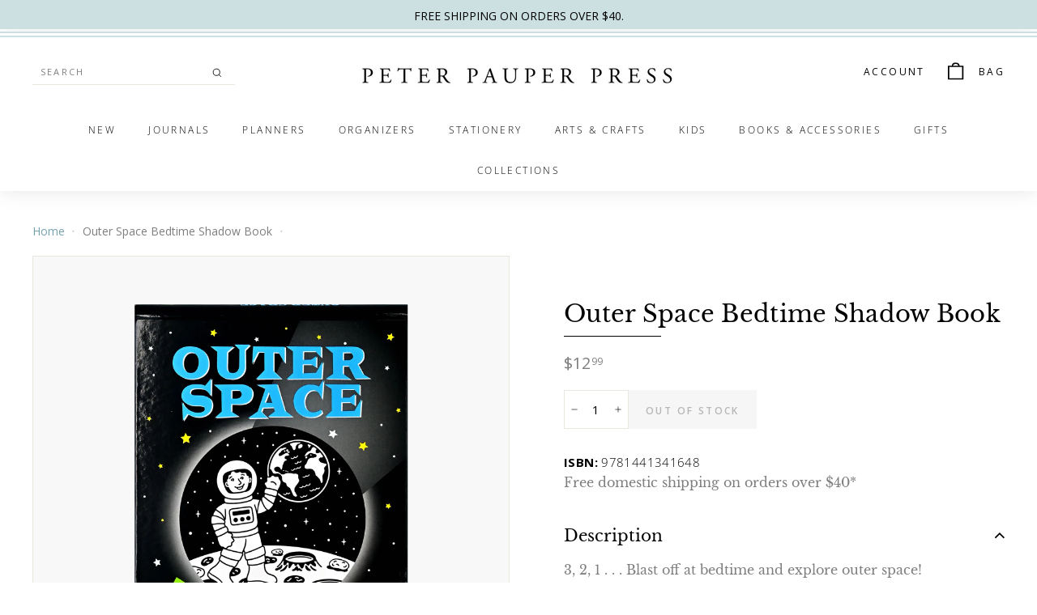

--- FILE ---
content_type: text/html; charset=utf-8
request_url: https://www.peterpauper.com/en-ca/products/outer-space-bedtime-shadow-book
body_size: 30033
content:
<!doctype html>
<html class="no-js" lang="en" dir="ltr">
<head>
  <meta charset="utf-8">
  <meta http-equiv="X-UA-Compatible" content="IE=edge,chrome=1">
  <meta name="viewport" content="width=device-width,initial-scale=1">
  <meta name="theme-color" content="#75a0ae">
  <link rel="canonical" href="https://www.peterpauper.com/en-ca/products/outer-space-bedtime-shadow-book">
  <link rel="preload" as="style" href="//www.peterpauper.com/cdn/shop/t/10/assets/theme.css?v=92484754290349632081766134909">
  <link rel="preload" as="script" href="//www.peterpauper.com/cdn/shop/t/10/assets/theme.min.js?v=16155855099866175591761292091">
  <link rel="preconnect" href="https://cdn.shopify.com">
  <link rel="preconnect" href="https://fonts.shopifycdn.com">
  <link rel="dns-prefetch" href="https://productreviews.shopifycdn.com">
  <link rel="dns-prefetch" href="https://ajax.googleapis.com">
  <link rel="dns-prefetch" href="https://maps.googleapis.com">
  <link rel="dns-prefetch" href="https://maps.gstatic.com">

  <link rel="preload" as="script" href="//www.peterpauper.com/cdn/shop/t/10/assets/kubix.js?v=61485709884488850861761292091">

  <link rel="stylesheet" href="//www.peterpauper.com/cdn/shop/t/10/assets/kubix.css?v=148628039537026523641761292091"><link rel="shortcut icon" href="//www.peterpauper.com/cdn/shop/files/PP_Favicon_32x32.png?v=1635336239" type="image/png" /><title>Outer Space Bedtime Shadow Book
&ndash; Peter Pauper Press
</title>
<meta name="description" content="3, 2, 1 . . . Blast off at bedtime and explore outer space! Travel to the moon, sun, and stars as you learn fun facts about planets, comets, the Milky Way, and more! Buckle up with this Bedtime Shadow Book and get ready for an outer space adventure from our very own Earth! Simply shine the beam of a light (not included"><meta property="og:site_name" content="Peter Pauper Press">
  <meta property="og:url" content="https://www.peterpauper.com/en-ca/products/outer-space-bedtime-shadow-book">
  <meta property="og:title" content="Outer Space Bedtime Shadow Book">
  <meta property="og:type" content="product">
  <meta property="og:description" content="3, 2, 1 . . . Blast off at bedtime and explore outer space! Travel to the moon, sun, and stars as you learn fun facts about planets, comets, the Milky Way, and more! Buckle up with this Bedtime Shadow Book and get ready for an outer space adventure from our very own Earth! Simply shine the beam of a light (not included"><meta property="og:image" content="http://www.peterpauper.com/cdn/shop/products/9781441341648.jpg?v=1689189331">
    <meta property="og:image:secure_url" content="https://www.peterpauper.com/cdn/shop/products/9781441341648.jpg?v=1689189331">
    <meta property="og:image:width" content="1839">
    <meta property="og:image:height" content="2560"><meta name="twitter:site" content="@PeterPauperPres">
  <meta name="twitter:card" content="summary_large_image">
  <meta name="twitter:title" content="Outer Space Bedtime Shadow Book">
  <meta name="twitter:description" content="3, 2, 1 . . . Blast off at bedtime and explore outer space! Travel to the moon, sun, and stars as you learn fun facts about planets, comets, the Milky Way, and more! Buckle up with this Bedtime Shadow Book and get ready for an outer space adventure from our very own Earth! Simply shine the beam of a light (not included">
<style data-shopify>@font-face {
  font-family: "Libre Baskerville";
  font-weight: 400;
  font-style: normal;
  font-display: swap;
  src: url("//www.peterpauper.com/cdn/fonts/libre_baskerville/librebaskerville_n4.2ec9ee517e3ce28d5f1e6c6e75efd8a97e59c189.woff2") format("woff2"),
       url("//www.peterpauper.com/cdn/fonts/libre_baskerville/librebaskerville_n4.323789551b85098885c8eccedfb1bd8f25f56007.woff") format("woff");
}

  @font-face {
  font-family: "Open Sans";
  font-weight: 300;
  font-style: normal;
  font-display: swap;
  src: url("//www.peterpauper.com/cdn/fonts/open_sans/opensans_n3.b10466eda05a6b2d1ef0f6ba490dcecf7588dd78.woff2") format("woff2"),
       url("//www.peterpauper.com/cdn/fonts/open_sans/opensans_n3.056c4b5dddadba7018747bd50fdaa80430e21710.woff") format("woff");
}


  @font-face {
  font-family: "Open Sans";
  font-weight: 600;
  font-style: normal;
  font-display: swap;
  src: url("//www.peterpauper.com/cdn/fonts/open_sans/opensans_n6.15aeff3c913c3fe570c19cdfeed14ce10d09fb08.woff2") format("woff2"),
       url("//www.peterpauper.com/cdn/fonts/open_sans/opensans_n6.14bef14c75f8837a87f70ce22013cb146ee3e9f3.woff") format("woff");
}

  @font-face {
  font-family: "Open Sans";
  font-weight: 300;
  font-style: italic;
  font-display: swap;
  src: url("//www.peterpauper.com/cdn/fonts/open_sans/opensans_i3.853ebda1c5f31329bb2a566ea7797548807a48bf.woff2") format("woff2"),
       url("//www.peterpauper.com/cdn/fonts/open_sans/opensans_i3.3359d7c8c5a869c65cb7df3aa76a8d52237b1b65.woff") format("woff");
}

  @font-face {
  font-family: "Open Sans";
  font-weight: 600;
  font-style: italic;
  font-display: swap;
  src: url("//www.peterpauper.com/cdn/fonts/open_sans/opensans_i6.828bbc1b99433eacd7d50c9f0c1bfe16f27b89a3.woff2") format("woff2"),
       url("//www.peterpauper.com/cdn/fonts/open_sans/opensans_i6.a79e1402e2bbd56b8069014f43ff9c422c30d057.woff") format("woff");
}

</style><link href="//www.peterpauper.com/cdn/shop/t/10/assets/theme.css?v=92484754290349632081766134909" rel="stylesheet" type="text/css" media="all" />
<style data-shopify>:root {
    --typeHeaderPrimary: "Libre Baskerville";
    --typeHeaderFallback: serif;
    --typeHeaderSize: 34px;
    --typeHeaderWeight: 400;
    --typeHeaderLineHeight: 1.2;
    --typeHeaderSpacing: 0.01em;

    --typeBasePrimary:"Open Sans";
    --typeBaseFallback:sans-serif;
    --typeBaseSize: 15px;
    --typeBaseWeight: 300;
    --typeBaseSpacing: 0.025em;
    --typeBaseLineHeight: 1.5;

    --colorSmallImageBg: #ffffff;
    --colorSmallImageBgDark: #f7f7f7;
    --colorLargeImageBg: #e7e7e7;
    --colorLargeImageBgLight: #ffffff;

    --iconWeight: 4px;
    --iconLinecaps: miter;

    
      --buttonRadius: 0px;
      --btnPadding: 11px 20px;
    

    
      --roundness: 0px;
    

    
      --gridThickness: 0px;
    

    --productTileMargin: 10%;
    --collectionTileMargin: 17%;

    --swatchSize: 40px;
  }

  @media screen and (max-width: 768px) {
    :root {
      --typeBaseSize: 13px;

      
        --roundness: 0px;
        --btnPadding: 9px 17px;
      
    }
  }</style><script>
    document.documentElement.className = document.documentElement.className.replace('no-js', 'js');

    window.theme = window.theme || {};
    theme.routes = {
      home: "/en-ca",
      collections: "/en-ca/collections",
      cart: "/en-ca/cart.js",
      cartPage: "/en-ca/cart",
      cartAdd: "/en-ca/cart/add.js",
      cartChange: "/en-ca/cart/change.js",
      search: "/en-ca/search"
    };
    theme.strings = {
      soldOut: "Out of Stock",
      unavailable: "Unavailable",
      inStockLabel: "In stock",
      stockLabel: "Only [count] items in stock",
      willNotShipUntil: "Will not ship until [date]",
      willBeInStockAfter: "Will be in stock after [date]",
      waitingForStock: "Inventory on the way",
      savePrice: "Save [saved_amount]",
      cartEmpty: "Your bag is currently empty.",
      cartTermsConfirmation: "You must agree with the terms and conditions of sales to check out",
      searchCollections: "Collections:",
      searchPages: "Pages:",
      searchArticles: "Articles:"
    };
    theme.settings = {
      dynamicVariantsEnable: true,
      dynamicVariantType: "button",
      cartType: "dropdown",
      isCustomerTemplate: false,
      moneyFormat: "${{amount}}",
      saveType: "dollar",
      recentlyViewedEnabled: false,
      productImageSize: "square",
      productImageCover: false,
      predictiveSearch: true,
      predictiveSearchType: "product,article,page,collection",
      inventoryThreshold: 10,
      superScriptSetting: true,
      superScriptPrice: true,
      quickView: true,
      quickAdd: false,
      themeName: 'Expanse',
      themeVersion: "1.0.5"
    };
  </script>

  <script>window.performance && window.performance.mark && window.performance.mark('shopify.content_for_header.start');</script><meta name="google-site-verification" content="NcIKa3lQZ07ASowbvQ7HoqixgIOPHZmRT_XdK3-vSj8">
<meta id="shopify-digital-wallet" name="shopify-digital-wallet" content="/57950929056/digital_wallets/dialog">
<meta name="shopify-checkout-api-token" content="cda85e1c5448d1a3a7641b3ad9f6791a">
<meta id="in-context-paypal-metadata" data-shop-id="57950929056" data-venmo-supported="false" data-environment="production" data-locale="en_US" data-paypal-v4="true" data-currency="USD">
<link rel="alternate" hreflang="x-default" href="https://www.peterpauper.com/products/outer-space-bedtime-shadow-book">
<link rel="alternate" hreflang="en-CA" href="https://www.peterpauper.com/en-ca/products/outer-space-bedtime-shadow-book">
<link rel="alternate" hreflang="en-US" href="https://www.peterpauper.com/products/outer-space-bedtime-shadow-book">
<link rel="alternate" type="application/json+oembed" href="https://www.peterpauper.com/en-ca/products/outer-space-bedtime-shadow-book.oembed">
<script async="async" src="/checkouts/internal/preloads.js?locale=en-CA"></script>
<link rel="preconnect" href="https://shop.app" crossorigin="anonymous">
<script async="async" src="https://shop.app/checkouts/internal/preloads.js?locale=en-CA&shop_id=57950929056" crossorigin="anonymous"></script>
<script id="apple-pay-shop-capabilities" type="application/json">{"shopId":57950929056,"countryCode":"US","currencyCode":"USD","merchantCapabilities":["supports3DS"],"merchantId":"gid:\/\/shopify\/Shop\/57950929056","merchantName":"Peter Pauper Press","requiredBillingContactFields":["postalAddress","email","phone"],"requiredShippingContactFields":["postalAddress","email","phone"],"shippingType":"shipping","supportedNetworks":["visa","masterCard","amex","discover","elo","jcb"],"total":{"type":"pending","label":"Peter Pauper Press","amount":"1.00"},"shopifyPaymentsEnabled":true,"supportsSubscriptions":true}</script>
<script id="shopify-features" type="application/json">{"accessToken":"cda85e1c5448d1a3a7641b3ad9f6791a","betas":["rich-media-storefront-analytics"],"domain":"www.peterpauper.com","predictiveSearch":true,"shopId":57950929056,"locale":"en"}</script>
<script>var Shopify = Shopify || {};
Shopify.shop = "peter-pauper.myshopify.com";
Shopify.locale = "en";
Shopify.currency = {"active":"USD","rate":"1.0"};
Shopify.country = "CA";
Shopify.theme = {"name":"Peter Pauper [Production] - Christmas Gift Guide","id":145496015008,"schema_name":"Expanse","schema_version":"1.0.5","theme_store_id":902,"role":"main"};
Shopify.theme.handle = "null";
Shopify.theme.style = {"id":null,"handle":null};
Shopify.cdnHost = "www.peterpauper.com/cdn";
Shopify.routes = Shopify.routes || {};
Shopify.routes.root = "/en-ca/";</script>
<script type="module">!function(o){(o.Shopify=o.Shopify||{}).modules=!0}(window);</script>
<script>!function(o){function n(){var o=[];function n(){o.push(Array.prototype.slice.apply(arguments))}return n.q=o,n}var t=o.Shopify=o.Shopify||{};t.loadFeatures=n(),t.autoloadFeatures=n()}(window);</script>
<script>
  window.ShopifyPay = window.ShopifyPay || {};
  window.ShopifyPay.apiHost = "shop.app\/pay";
  window.ShopifyPay.redirectState = null;
</script>
<script id="shop-js-analytics" type="application/json">{"pageType":"product"}</script>
<script defer="defer" async type="module" src="//www.peterpauper.com/cdn/shopifycloud/shop-js/modules/v2/client.init-shop-cart-sync_C5BV16lS.en.esm.js"></script>
<script defer="defer" async type="module" src="//www.peterpauper.com/cdn/shopifycloud/shop-js/modules/v2/chunk.common_CygWptCX.esm.js"></script>
<script type="module">
  await import("//www.peterpauper.com/cdn/shopifycloud/shop-js/modules/v2/client.init-shop-cart-sync_C5BV16lS.en.esm.js");
await import("//www.peterpauper.com/cdn/shopifycloud/shop-js/modules/v2/chunk.common_CygWptCX.esm.js");

  window.Shopify.SignInWithShop?.initShopCartSync?.({"fedCMEnabled":true,"windoidEnabled":true});

</script>
<script>
  window.Shopify = window.Shopify || {};
  if (!window.Shopify.featureAssets) window.Shopify.featureAssets = {};
  window.Shopify.featureAssets['shop-js'] = {"shop-cart-sync":["modules/v2/client.shop-cart-sync_ZFArdW7E.en.esm.js","modules/v2/chunk.common_CygWptCX.esm.js"],"init-fed-cm":["modules/v2/client.init-fed-cm_CmiC4vf6.en.esm.js","modules/v2/chunk.common_CygWptCX.esm.js"],"shop-button":["modules/v2/client.shop-button_tlx5R9nI.en.esm.js","modules/v2/chunk.common_CygWptCX.esm.js"],"shop-cash-offers":["modules/v2/client.shop-cash-offers_DOA2yAJr.en.esm.js","modules/v2/chunk.common_CygWptCX.esm.js","modules/v2/chunk.modal_D71HUcav.esm.js"],"init-windoid":["modules/v2/client.init-windoid_sURxWdc1.en.esm.js","modules/v2/chunk.common_CygWptCX.esm.js"],"shop-toast-manager":["modules/v2/client.shop-toast-manager_ClPi3nE9.en.esm.js","modules/v2/chunk.common_CygWptCX.esm.js"],"init-shop-email-lookup-coordinator":["modules/v2/client.init-shop-email-lookup-coordinator_B8hsDcYM.en.esm.js","modules/v2/chunk.common_CygWptCX.esm.js"],"init-shop-cart-sync":["modules/v2/client.init-shop-cart-sync_C5BV16lS.en.esm.js","modules/v2/chunk.common_CygWptCX.esm.js"],"avatar":["modules/v2/client.avatar_BTnouDA3.en.esm.js"],"pay-button":["modules/v2/client.pay-button_FdsNuTd3.en.esm.js","modules/v2/chunk.common_CygWptCX.esm.js"],"init-customer-accounts":["modules/v2/client.init-customer-accounts_DxDtT_ad.en.esm.js","modules/v2/client.shop-login-button_C5VAVYt1.en.esm.js","modules/v2/chunk.common_CygWptCX.esm.js","modules/v2/chunk.modal_D71HUcav.esm.js"],"init-shop-for-new-customer-accounts":["modules/v2/client.init-shop-for-new-customer-accounts_ChsxoAhi.en.esm.js","modules/v2/client.shop-login-button_C5VAVYt1.en.esm.js","modules/v2/chunk.common_CygWptCX.esm.js","modules/v2/chunk.modal_D71HUcav.esm.js"],"shop-login-button":["modules/v2/client.shop-login-button_C5VAVYt1.en.esm.js","modules/v2/chunk.common_CygWptCX.esm.js","modules/v2/chunk.modal_D71HUcav.esm.js"],"init-customer-accounts-sign-up":["modules/v2/client.init-customer-accounts-sign-up_CPSyQ0Tj.en.esm.js","modules/v2/client.shop-login-button_C5VAVYt1.en.esm.js","modules/v2/chunk.common_CygWptCX.esm.js","modules/v2/chunk.modal_D71HUcav.esm.js"],"shop-follow-button":["modules/v2/client.shop-follow-button_Cva4Ekp9.en.esm.js","modules/v2/chunk.common_CygWptCX.esm.js","modules/v2/chunk.modal_D71HUcav.esm.js"],"checkout-modal":["modules/v2/client.checkout-modal_BPM8l0SH.en.esm.js","modules/v2/chunk.common_CygWptCX.esm.js","modules/v2/chunk.modal_D71HUcav.esm.js"],"lead-capture":["modules/v2/client.lead-capture_Bi8yE_yS.en.esm.js","modules/v2/chunk.common_CygWptCX.esm.js","modules/v2/chunk.modal_D71HUcav.esm.js"],"shop-login":["modules/v2/client.shop-login_D6lNrXab.en.esm.js","modules/v2/chunk.common_CygWptCX.esm.js","modules/v2/chunk.modal_D71HUcav.esm.js"],"payment-terms":["modules/v2/client.payment-terms_CZxnsJam.en.esm.js","modules/v2/chunk.common_CygWptCX.esm.js","modules/v2/chunk.modal_D71HUcav.esm.js"]};
</script>
<script>(function() {
  var isLoaded = false;
  function asyncLoad() {
    if (isLoaded) return;
    isLoaded = true;
    var urls = ["\/\/app.backinstock.org\/widget\/50794_1675166582.js?category=bis\u0026v=6\u0026shop=peter-pauper.myshopify.com","https:\/\/cdn.nfcube.com\/instafeed-35123b98bf0f5d47eaffe91d3139c130.js?shop=peter-pauper.myshopify.com"];
    for (var i = 0; i < urls.length; i++) {
      var s = document.createElement('script');
      s.type = 'text/javascript';
      s.async = true;
      s.src = urls[i];
      var x = document.getElementsByTagName('script')[0];
      x.parentNode.insertBefore(s, x);
    }
  };
  if(window.attachEvent) {
    window.attachEvent('onload', asyncLoad);
  } else {
    window.addEventListener('load', asyncLoad, false);
  }
})();</script>
<script id="__st">var __st={"a":57950929056,"offset":-18000,"reqid":"64149c3a-6889-4636-8aee-70f7b0a1e2c9-1768620648","pageurl":"www.peterpauper.com\/en-ca\/products\/outer-space-bedtime-shadow-book","u":"aa190afc0394","p":"product","rtyp":"product","rid":9888136396960};</script>
<script>window.ShopifyPaypalV4VisibilityTracking = true;</script>
<script id="captcha-bootstrap">!function(){'use strict';const t='contact',e='account',n='new_comment',o=[[t,t],['blogs',n],['comments',n],[t,'customer']],c=[[e,'customer_login'],[e,'guest_login'],[e,'recover_customer_password'],[e,'create_customer']],r=t=>t.map((([t,e])=>`form[action*='/${t}']:not([data-nocaptcha='true']) input[name='form_type'][value='${e}']`)).join(','),a=t=>()=>t?[...document.querySelectorAll(t)].map((t=>t.form)):[];function s(){const t=[...o],e=r(t);return a(e)}const i='password',u='form_key',d=['recaptcha-v3-token','g-recaptcha-response','h-captcha-response',i],f=()=>{try{return window.sessionStorage}catch{return}},m='__shopify_v',_=t=>t.elements[u];function p(t,e,n=!1){try{const o=window.sessionStorage,c=JSON.parse(o.getItem(e)),{data:r}=function(t){const{data:e,action:n}=t;return t[m]||n?{data:e,action:n}:{data:t,action:n}}(c);for(const[e,n]of Object.entries(r))t.elements[e]&&(t.elements[e].value=n);n&&o.removeItem(e)}catch(o){console.error('form repopulation failed',{error:o})}}const l='form_type',E='cptcha';function T(t){t.dataset[E]=!0}const w=window,h=w.document,L='Shopify',v='ce_forms',y='captcha';let A=!1;((t,e)=>{const n=(g='f06e6c50-85a8-45c8-87d0-21a2b65856fe',I='https://cdn.shopify.com/shopifycloud/storefront-forms-hcaptcha/ce_storefront_forms_captcha_hcaptcha.v1.5.2.iife.js',D={infoText:'Protected by hCaptcha',privacyText:'Privacy',termsText:'Terms'},(t,e,n)=>{const o=w[L][v],c=o.bindForm;if(c)return c(t,g,e,D).then(n);var r;o.q.push([[t,g,e,D],n]),r=I,A||(h.body.append(Object.assign(h.createElement('script'),{id:'captcha-provider',async:!0,src:r})),A=!0)});var g,I,D;w[L]=w[L]||{},w[L][v]=w[L][v]||{},w[L][v].q=[],w[L][y]=w[L][y]||{},w[L][y].protect=function(t,e){n(t,void 0,e),T(t)},Object.freeze(w[L][y]),function(t,e,n,w,h,L){const[v,y,A,g]=function(t,e,n){const i=e?o:[],u=t?c:[],d=[...i,...u],f=r(d),m=r(i),_=r(d.filter((([t,e])=>n.includes(e))));return[a(f),a(m),a(_),s()]}(w,h,L),I=t=>{const e=t.target;return e instanceof HTMLFormElement?e:e&&e.form},D=t=>v().includes(t);t.addEventListener('submit',(t=>{const e=I(t);if(!e)return;const n=D(e)&&!e.dataset.hcaptchaBound&&!e.dataset.recaptchaBound,o=_(e),c=g().includes(e)&&(!o||!o.value);(n||c)&&t.preventDefault(),c&&!n&&(function(t){try{if(!f())return;!function(t){const e=f();if(!e)return;const n=_(t);if(!n)return;const o=n.value;o&&e.removeItem(o)}(t);const e=Array.from(Array(32),(()=>Math.random().toString(36)[2])).join('');!function(t,e){_(t)||t.append(Object.assign(document.createElement('input'),{type:'hidden',name:u})),t.elements[u].value=e}(t,e),function(t,e){const n=f();if(!n)return;const o=[...t.querySelectorAll(`input[type='${i}']`)].map((({name:t})=>t)),c=[...d,...o],r={};for(const[a,s]of new FormData(t).entries())c.includes(a)||(r[a]=s);n.setItem(e,JSON.stringify({[m]:1,action:t.action,data:r}))}(t,e)}catch(e){console.error('failed to persist form',e)}}(e),e.submit())}));const S=(t,e)=>{t&&!t.dataset[E]&&(n(t,e.some((e=>e===t))),T(t))};for(const o of['focusin','change'])t.addEventListener(o,(t=>{const e=I(t);D(e)&&S(e,y())}));const B=e.get('form_key'),M=e.get(l),P=B&&M;t.addEventListener('DOMContentLoaded',(()=>{const t=y();if(P)for(const e of t)e.elements[l].value===M&&p(e,B);[...new Set([...A(),...v().filter((t=>'true'===t.dataset.shopifyCaptcha))])].forEach((e=>S(e,t)))}))}(h,new URLSearchParams(w.location.search),n,t,e,['guest_login'])})(!0,!0)}();</script>
<script integrity="sha256-4kQ18oKyAcykRKYeNunJcIwy7WH5gtpwJnB7kiuLZ1E=" data-source-attribution="shopify.loadfeatures" defer="defer" src="//www.peterpauper.com/cdn/shopifycloud/storefront/assets/storefront/load_feature-a0a9edcb.js" crossorigin="anonymous"></script>
<script crossorigin="anonymous" defer="defer" src="//www.peterpauper.com/cdn/shopifycloud/storefront/assets/shopify_pay/storefront-65b4c6d7.js?v=20250812"></script>
<script data-source-attribution="shopify.dynamic_checkout.dynamic.init">var Shopify=Shopify||{};Shopify.PaymentButton=Shopify.PaymentButton||{isStorefrontPortableWallets:!0,init:function(){window.Shopify.PaymentButton.init=function(){};var t=document.createElement("script");t.src="https://www.peterpauper.com/cdn/shopifycloud/portable-wallets/latest/portable-wallets.en.js",t.type="module",document.head.appendChild(t)}};
</script>
<script data-source-attribution="shopify.dynamic_checkout.buyer_consent">
  function portableWalletsHideBuyerConsent(e){var t=document.getElementById("shopify-buyer-consent"),n=document.getElementById("shopify-subscription-policy-button");t&&n&&(t.classList.add("hidden"),t.setAttribute("aria-hidden","true"),n.removeEventListener("click",e))}function portableWalletsShowBuyerConsent(e){var t=document.getElementById("shopify-buyer-consent"),n=document.getElementById("shopify-subscription-policy-button");t&&n&&(t.classList.remove("hidden"),t.removeAttribute("aria-hidden"),n.addEventListener("click",e))}window.Shopify?.PaymentButton&&(window.Shopify.PaymentButton.hideBuyerConsent=portableWalletsHideBuyerConsent,window.Shopify.PaymentButton.showBuyerConsent=portableWalletsShowBuyerConsent);
</script>
<script data-source-attribution="shopify.dynamic_checkout.cart.bootstrap">document.addEventListener("DOMContentLoaded",(function(){function t(){return document.querySelector("shopify-accelerated-checkout-cart, shopify-accelerated-checkout")}if(t())Shopify.PaymentButton.init();else{new MutationObserver((function(e,n){t()&&(Shopify.PaymentButton.init(),n.disconnect())})).observe(document.body,{childList:!0,subtree:!0})}}));
</script>
<link id="shopify-accelerated-checkout-styles" rel="stylesheet" media="screen" href="https://www.peterpauper.com/cdn/shopifycloud/portable-wallets/latest/accelerated-checkout-backwards-compat.css" crossorigin="anonymous">
<style id="shopify-accelerated-checkout-cart">
        #shopify-buyer-consent {
  margin-top: 1em;
  display: inline-block;
  width: 100%;
}

#shopify-buyer-consent.hidden {
  display: none;
}

#shopify-subscription-policy-button {
  background: none;
  border: none;
  padding: 0;
  text-decoration: underline;
  font-size: inherit;
  cursor: pointer;
}

#shopify-subscription-policy-button::before {
  box-shadow: none;
}

      </style>

<script>window.performance && window.performance.mark && window.performance.mark('shopify.content_for_header.end');</script>

  <script src="//www.peterpauper.com/cdn/shop/t/10/assets/vendor-scripts-v0.js" defer="defer"></script>
  <script src="//www.peterpauper.com/cdn/shop/t/10/assets/theme.min.js?v=16155855099866175591761292091" defer="defer"></script><!-- BEGIN app block: shopify://apps/klaviyo-email-marketing-sms/blocks/klaviyo-onsite-embed/2632fe16-c075-4321-a88b-50b567f42507 -->












  <script async src="https://static.klaviyo.com/onsite/js/VFBDKg/klaviyo.js?company_id=VFBDKg"></script>
  <script>!function(){if(!window.klaviyo){window._klOnsite=window._klOnsite||[];try{window.klaviyo=new Proxy({},{get:function(n,i){return"push"===i?function(){var n;(n=window._klOnsite).push.apply(n,arguments)}:function(){for(var n=arguments.length,o=new Array(n),w=0;w<n;w++)o[w]=arguments[w];var t="function"==typeof o[o.length-1]?o.pop():void 0,e=new Promise((function(n){window._klOnsite.push([i].concat(o,[function(i){t&&t(i),n(i)}]))}));return e}}})}catch(n){window.klaviyo=window.klaviyo||[],window.klaviyo.push=function(){var n;(n=window._klOnsite).push.apply(n,arguments)}}}}();</script>

  
    <script id="viewed_product">
      if (item == null) {
        var _learnq = _learnq || [];

        var MetafieldReviews = null
        var MetafieldYotpoRating = null
        var MetafieldYotpoCount = null
        var MetafieldLooxRating = null
        var MetafieldLooxCount = null
        var okendoProduct = null
        var okendoProductReviewCount = null
        var okendoProductReviewAverageValue = null
        try {
          // The following fields are used for Customer Hub recently viewed in order to add reviews.
          // This information is not part of __kla_viewed. Instead, it is part of __kla_viewed_reviewed_items
          MetafieldReviews = {};
          MetafieldYotpoRating = null
          MetafieldYotpoCount = null
          MetafieldLooxRating = null
          MetafieldLooxCount = null

          okendoProduct = null
          // If the okendo metafield is not legacy, it will error, which then requires the new json formatted data
          if (okendoProduct && 'error' in okendoProduct) {
            okendoProduct = null
          }
          okendoProductReviewCount = okendoProduct ? okendoProduct.reviewCount : null
          okendoProductReviewAverageValue = okendoProduct ? okendoProduct.reviewAverageValue : null
        } catch (error) {
          console.error('Error in Klaviyo onsite reviews tracking:', error);
        }

        var item = {
          Name: "Outer Space Bedtime Shadow Book",
          ProductID: 9888136396960,
          Categories: ["Bedtime Shadow Books","Kids","Kids"],
          ImageURL: "https://www.peterpauper.com/cdn/shop/products/9781441341648_grande.jpg?v=1689189331",
          URL: "https://www.peterpauper.com/en-ca/products/outer-space-bedtime-shadow-book",
          Brand: "Peter Pauper Press",
          Price: "$12.99",
          Value: "12.99",
          CompareAtPrice: "$12.99"
        };
        _learnq.push(['track', 'Viewed Product', item]);
        _learnq.push(['trackViewedItem', {
          Title: item.Name,
          ItemId: item.ProductID,
          Categories: item.Categories,
          ImageUrl: item.ImageURL,
          Url: item.URL,
          Metadata: {
            Brand: item.Brand,
            Price: item.Price,
            Value: item.Value,
            CompareAtPrice: item.CompareAtPrice
          },
          metafields:{
            reviews: MetafieldReviews,
            yotpo:{
              rating: MetafieldYotpoRating,
              count: MetafieldYotpoCount,
            },
            loox:{
              rating: MetafieldLooxRating,
              count: MetafieldLooxCount,
            },
            okendo: {
              rating: okendoProductReviewAverageValue,
              count: okendoProductReviewCount,
            }
          }
        }]);
      }
    </script>
  




  <script>
    window.klaviyoReviewsProductDesignMode = false
  </script>







<!-- END app block --><!-- BEGIN app block: shopify://apps/microsoft-clarity/blocks/clarity_js/31c3d126-8116-4b4a-8ba1-baeda7c4aeea -->
<script type="text/javascript">
  (function (c, l, a, r, i, t, y) {
    c[a] = c[a] || function () { (c[a].q = c[a].q || []).push(arguments); };
    t = l.createElement(r); t.async = 1; t.src = "https://www.clarity.ms/tag/" + i + "?ref=shopify";
    y = l.getElementsByTagName(r)[0]; y.parentNode.insertBefore(t, y);

    c.Shopify.loadFeatures([{ name: "consent-tracking-api", version: "0.1" }], error => {
      if (error) {
        console.error("Error loading Shopify features:", error);
        return;
      }

      c[a]('consentv2', {
        ad_Storage: c.Shopify.customerPrivacy.marketingAllowed() ? "granted" : "denied",
        analytics_Storage: c.Shopify.customerPrivacy.analyticsProcessingAllowed() ? "granted" : "denied",
      });
    });

    l.addEventListener("visitorConsentCollected", function (e) {
      c[a]('consentv2', {
        ad_Storage: e.detail.marketingAllowed ? "granted" : "denied",
        analytics_Storage: e.detail.analyticsAllowed ? "granted" : "denied",
      });
    });
  })(window, document, "clarity", "script", "ukalpcj8pp");
</script>



<!-- END app block --><!-- BEGIN app block: shopify://apps/microsoft-clarity/blocks/brandAgents_js/31c3d126-8116-4b4a-8ba1-baeda7c4aeea -->





<!-- END app block --><!-- BEGIN app block: shopify://apps/stape-conversion-tracking/blocks/gtm/7e13c847-7971-409d-8fe0-29ec14d5f048 --><script>
  window.lsData = {};
  window.dataLayer = window.dataLayer || [];
  window.addEventListener("message", (event) => {
    if (event.data?.event) {
      window.dataLayer.push(event.data);
    }
  });
  window.dataShopStape = {
    shop: "www.peterpauper.com",
    shopId: "57950929056",
  }
</script>

<!-- END app block --><script src="https://cdn.shopify.com/extensions/019b8ed3-90b4-7b95-8e01-aa6b35f1be2e/stape-remix-29/assets/widget.js" type="text/javascript" defer="defer"></script>
<link href="https://monorail-edge.shopifysvc.com" rel="dns-prefetch">
<script>(function(){if ("sendBeacon" in navigator && "performance" in window) {try {var session_token_from_headers = performance.getEntriesByType('navigation')[0].serverTiming.find(x => x.name == '_s').description;} catch {var session_token_from_headers = undefined;}var session_cookie_matches = document.cookie.match(/_shopify_s=([^;]*)/);var session_token_from_cookie = session_cookie_matches && session_cookie_matches.length === 2 ? session_cookie_matches[1] : "";var session_token = session_token_from_headers || session_token_from_cookie || "";function handle_abandonment_event(e) {var entries = performance.getEntries().filter(function(entry) {return /monorail-edge.shopifysvc.com/.test(entry.name);});if (!window.abandonment_tracked && entries.length === 0) {window.abandonment_tracked = true;var currentMs = Date.now();var navigation_start = performance.timing.navigationStart;var payload = {shop_id: 57950929056,url: window.location.href,navigation_start,duration: currentMs - navigation_start,session_token,page_type: "product"};window.navigator.sendBeacon("https://monorail-edge.shopifysvc.com/v1/produce", JSON.stringify({schema_id: "online_store_buyer_site_abandonment/1.1",payload: payload,metadata: {event_created_at_ms: currentMs,event_sent_at_ms: currentMs}}));}}window.addEventListener('pagehide', handle_abandonment_event);}}());</script>
<script id="web-pixels-manager-setup">(function e(e,d,r,n,o){if(void 0===o&&(o={}),!Boolean(null===(a=null===(i=window.Shopify)||void 0===i?void 0:i.analytics)||void 0===a?void 0:a.replayQueue)){var i,a;window.Shopify=window.Shopify||{};var t=window.Shopify;t.analytics=t.analytics||{};var s=t.analytics;s.replayQueue=[],s.publish=function(e,d,r){return s.replayQueue.push([e,d,r]),!0};try{self.performance.mark("wpm:start")}catch(e){}var l=function(){var e={modern:/Edge?\/(1{2}[4-9]|1[2-9]\d|[2-9]\d{2}|\d{4,})\.\d+(\.\d+|)|Firefox\/(1{2}[4-9]|1[2-9]\d|[2-9]\d{2}|\d{4,})\.\d+(\.\d+|)|Chrom(ium|e)\/(9{2}|\d{3,})\.\d+(\.\d+|)|(Maci|X1{2}).+ Version\/(15\.\d+|(1[6-9]|[2-9]\d|\d{3,})\.\d+)([,.]\d+|)( \(\w+\)|)( Mobile\/\w+|) Safari\/|Chrome.+OPR\/(9{2}|\d{3,})\.\d+\.\d+|(CPU[ +]OS|iPhone[ +]OS|CPU[ +]iPhone|CPU IPhone OS|CPU iPad OS)[ +]+(15[._]\d+|(1[6-9]|[2-9]\d|\d{3,})[._]\d+)([._]\d+|)|Android:?[ /-](13[3-9]|1[4-9]\d|[2-9]\d{2}|\d{4,})(\.\d+|)(\.\d+|)|Android.+Firefox\/(13[5-9]|1[4-9]\d|[2-9]\d{2}|\d{4,})\.\d+(\.\d+|)|Android.+Chrom(ium|e)\/(13[3-9]|1[4-9]\d|[2-9]\d{2}|\d{4,})\.\d+(\.\d+|)|SamsungBrowser\/([2-9]\d|\d{3,})\.\d+/,legacy:/Edge?\/(1[6-9]|[2-9]\d|\d{3,})\.\d+(\.\d+|)|Firefox\/(5[4-9]|[6-9]\d|\d{3,})\.\d+(\.\d+|)|Chrom(ium|e)\/(5[1-9]|[6-9]\d|\d{3,})\.\d+(\.\d+|)([\d.]+$|.*Safari\/(?![\d.]+ Edge\/[\d.]+$))|(Maci|X1{2}).+ Version\/(10\.\d+|(1[1-9]|[2-9]\d|\d{3,})\.\d+)([,.]\d+|)( \(\w+\)|)( Mobile\/\w+|) Safari\/|Chrome.+OPR\/(3[89]|[4-9]\d|\d{3,})\.\d+\.\d+|(CPU[ +]OS|iPhone[ +]OS|CPU[ +]iPhone|CPU IPhone OS|CPU iPad OS)[ +]+(10[._]\d+|(1[1-9]|[2-9]\d|\d{3,})[._]\d+)([._]\d+|)|Android:?[ /-](13[3-9]|1[4-9]\d|[2-9]\d{2}|\d{4,})(\.\d+|)(\.\d+|)|Mobile Safari.+OPR\/([89]\d|\d{3,})\.\d+\.\d+|Android.+Firefox\/(13[5-9]|1[4-9]\d|[2-9]\d{2}|\d{4,})\.\d+(\.\d+|)|Android.+Chrom(ium|e)\/(13[3-9]|1[4-9]\d|[2-9]\d{2}|\d{4,})\.\d+(\.\d+|)|Android.+(UC? ?Browser|UCWEB|U3)[ /]?(15\.([5-9]|\d{2,})|(1[6-9]|[2-9]\d|\d{3,})\.\d+)\.\d+|SamsungBrowser\/(5\.\d+|([6-9]|\d{2,})\.\d+)|Android.+MQ{2}Browser\/(14(\.(9|\d{2,})|)|(1[5-9]|[2-9]\d|\d{3,})(\.\d+|))(\.\d+|)|K[Aa][Ii]OS\/(3\.\d+|([4-9]|\d{2,})\.\d+)(\.\d+|)/},d=e.modern,r=e.legacy,n=navigator.userAgent;return n.match(d)?"modern":n.match(r)?"legacy":"unknown"}(),u="modern"===l?"modern":"legacy",c=(null!=n?n:{modern:"",legacy:""})[u],f=function(e){return[e.baseUrl,"/wpm","/b",e.hashVersion,"modern"===e.buildTarget?"m":"l",".js"].join("")}({baseUrl:d,hashVersion:r,buildTarget:u}),m=function(e){var d=e.version,r=e.bundleTarget,n=e.surface,o=e.pageUrl,i=e.monorailEndpoint;return{emit:function(e){var a=e.status,t=e.errorMsg,s=(new Date).getTime(),l=JSON.stringify({metadata:{event_sent_at_ms:s},events:[{schema_id:"web_pixels_manager_load/3.1",payload:{version:d,bundle_target:r,page_url:o,status:a,surface:n,error_msg:t},metadata:{event_created_at_ms:s}}]});if(!i)return console&&console.warn&&console.warn("[Web Pixels Manager] No Monorail endpoint provided, skipping logging."),!1;try{return self.navigator.sendBeacon.bind(self.navigator)(i,l)}catch(e){}var u=new XMLHttpRequest;try{return u.open("POST",i,!0),u.setRequestHeader("Content-Type","text/plain"),u.send(l),!0}catch(e){return console&&console.warn&&console.warn("[Web Pixels Manager] Got an unhandled error while logging to Monorail."),!1}}}}({version:r,bundleTarget:l,surface:e.surface,pageUrl:self.location.href,monorailEndpoint:e.monorailEndpoint});try{o.browserTarget=l,function(e){var d=e.src,r=e.async,n=void 0===r||r,o=e.onload,i=e.onerror,a=e.sri,t=e.scriptDataAttributes,s=void 0===t?{}:t,l=document.createElement("script"),u=document.querySelector("head"),c=document.querySelector("body");if(l.async=n,l.src=d,a&&(l.integrity=a,l.crossOrigin="anonymous"),s)for(var f in s)if(Object.prototype.hasOwnProperty.call(s,f))try{l.dataset[f]=s[f]}catch(e){}if(o&&l.addEventListener("load",o),i&&l.addEventListener("error",i),u)u.appendChild(l);else{if(!c)throw new Error("Did not find a head or body element to append the script");c.appendChild(l)}}({src:f,async:!0,onload:function(){if(!function(){var e,d;return Boolean(null===(d=null===(e=window.Shopify)||void 0===e?void 0:e.analytics)||void 0===d?void 0:d.initialized)}()){var d=window.webPixelsManager.init(e)||void 0;if(d){var r=window.Shopify.analytics;r.replayQueue.forEach((function(e){var r=e[0],n=e[1],o=e[2];d.publishCustomEvent(r,n,o)})),r.replayQueue=[],r.publish=d.publishCustomEvent,r.visitor=d.visitor,r.initialized=!0}}},onerror:function(){return m.emit({status:"failed",errorMsg:"".concat(f," has failed to load")})},sri:function(e){var d=/^sha384-[A-Za-z0-9+/=]+$/;return"string"==typeof e&&d.test(e)}(c)?c:"",scriptDataAttributes:o}),m.emit({status:"loading"})}catch(e){m.emit({status:"failed",errorMsg:(null==e?void 0:e.message)||"Unknown error"})}}})({shopId: 57950929056,storefrontBaseUrl: "https://www.peterpauper.com",extensionsBaseUrl: "https://extensions.shopifycdn.com/cdn/shopifycloud/web-pixels-manager",monorailEndpoint: "https://monorail-edge.shopifysvc.com/unstable/produce_batch",surface: "storefront-renderer",enabledBetaFlags: ["2dca8a86"],webPixelsConfigList: [{"id":"1720778912","configuration":"{\"projectId\":\"ukalpcj8pp\"}","eventPayloadVersion":"v1","runtimeContext":"STRICT","scriptVersion":"737156edc1fafd4538f270df27821f1c","type":"APP","apiClientId":240074326017,"privacyPurposes":[],"capabilities":["advanced_dom_events"],"dataSharingAdjustments":{"protectedCustomerApprovalScopes":["read_customer_personal_data"]}},{"id":"1554907296","configuration":"{\"accountID\":\"VFBDKg\",\"webPixelConfig\":\"eyJlbmFibGVBZGRlZFRvQ2FydEV2ZW50cyI6IHRydWV9\"}","eventPayloadVersion":"v1","runtimeContext":"STRICT","scriptVersion":"524f6c1ee37bacdca7657a665bdca589","type":"APP","apiClientId":123074,"privacyPurposes":["ANALYTICS","MARKETING"],"dataSharingAdjustments":{"protectedCustomerApprovalScopes":["read_customer_address","read_customer_email","read_customer_name","read_customer_personal_data","read_customer_phone"]}},{"id":"1420099744","configuration":"{\"accountID\":\"57950929056\"}","eventPayloadVersion":"v1","runtimeContext":"STRICT","scriptVersion":"c0a2ceb098b536858278d481fbeefe60","type":"APP","apiClientId":10250649601,"privacyPurposes":[],"dataSharingAdjustments":{"protectedCustomerApprovalScopes":["read_customer_address","read_customer_email","read_customer_name","read_customer_personal_data","read_customer_phone"]}},{"id":"152207520","eventPayloadVersion":"1","runtimeContext":"LAX","scriptVersion":"1","type":"CUSTOM","privacyPurposes":[],"name":"KBX - SST"},{"id":"shopify-app-pixel","configuration":"{}","eventPayloadVersion":"v1","runtimeContext":"STRICT","scriptVersion":"0450","apiClientId":"shopify-pixel","type":"APP","privacyPurposes":["ANALYTICS","MARKETING"]},{"id":"shopify-custom-pixel","eventPayloadVersion":"v1","runtimeContext":"LAX","scriptVersion":"0450","apiClientId":"shopify-pixel","type":"CUSTOM","privacyPurposes":["ANALYTICS","MARKETING"]}],isMerchantRequest: false,initData: {"shop":{"name":"Peter Pauper Press","paymentSettings":{"currencyCode":"USD"},"myshopifyDomain":"peter-pauper.myshopify.com","countryCode":"US","storefrontUrl":"https:\/\/www.peterpauper.com\/en-ca"},"customer":null,"cart":null,"checkout":null,"productVariants":[{"price":{"amount":12.99,"currencyCode":"USD"},"product":{"title":"Outer Space Bedtime Shadow Book","vendor":"Peter Pauper Press","id":"9888136396960","untranslatedTitle":"Outer Space Bedtime Shadow Book","url":"\/en-ca\/products\/outer-space-bedtime-shadow-book","type":""},"id":"45617930535072","image":{"src":"\/\/www.peterpauper.com\/cdn\/shop\/products\/9781441341648.jpg?v=1689189331"},"sku":"341648","title":"Default Title","untranslatedTitle":"Default Title"}],"purchasingCompany":null},},"https://www.peterpauper.com/cdn","fcfee988w5aeb613cpc8e4bc33m6693e112",{"modern":"","legacy":""},{"shopId":"57950929056","storefrontBaseUrl":"https:\/\/www.peterpauper.com","extensionBaseUrl":"https:\/\/extensions.shopifycdn.com\/cdn\/shopifycloud\/web-pixels-manager","surface":"storefront-renderer","enabledBetaFlags":"[\"2dca8a86\"]","isMerchantRequest":"false","hashVersion":"fcfee988w5aeb613cpc8e4bc33m6693e112","publish":"custom","events":"[[\"page_viewed\",{}],[\"product_viewed\",{\"productVariant\":{\"price\":{\"amount\":12.99,\"currencyCode\":\"USD\"},\"product\":{\"title\":\"Outer Space Bedtime Shadow Book\",\"vendor\":\"Peter Pauper Press\",\"id\":\"9888136396960\",\"untranslatedTitle\":\"Outer Space Bedtime Shadow Book\",\"url\":\"\/en-ca\/products\/outer-space-bedtime-shadow-book\",\"type\":\"\"},\"id\":\"45617930535072\",\"image\":{\"src\":\"\/\/www.peterpauper.com\/cdn\/shop\/products\/9781441341648.jpg?v=1689189331\"},\"sku\":\"341648\",\"title\":\"Default Title\",\"untranslatedTitle\":\"Default Title\"}}]]"});</script><script>
  window.ShopifyAnalytics = window.ShopifyAnalytics || {};
  window.ShopifyAnalytics.meta = window.ShopifyAnalytics.meta || {};
  window.ShopifyAnalytics.meta.currency = 'USD';
  var meta = {"product":{"id":9888136396960,"gid":"gid:\/\/shopify\/Product\/9888136396960","vendor":"Peter Pauper Press","type":"","handle":"outer-space-bedtime-shadow-book","variants":[{"id":45617930535072,"price":1299,"name":"Outer Space Bedtime Shadow Book","public_title":null,"sku":"341648"}],"remote":false},"page":{"pageType":"product","resourceType":"product","resourceId":9888136396960,"requestId":"64149c3a-6889-4636-8aee-70f7b0a1e2c9-1768620648"}};
  for (var attr in meta) {
    window.ShopifyAnalytics.meta[attr] = meta[attr];
  }
</script>
<script class="analytics">
  (function () {
    var customDocumentWrite = function(content) {
      var jquery = null;

      if (window.jQuery) {
        jquery = window.jQuery;
      } else if (window.Checkout && window.Checkout.$) {
        jquery = window.Checkout.$;
      }

      if (jquery) {
        jquery('body').append(content);
      }
    };

    var hasLoggedConversion = function(token) {
      if (token) {
        return document.cookie.indexOf('loggedConversion=' + token) !== -1;
      }
      return false;
    }

    var setCookieIfConversion = function(token) {
      if (token) {
        var twoMonthsFromNow = new Date(Date.now());
        twoMonthsFromNow.setMonth(twoMonthsFromNow.getMonth() + 2);

        document.cookie = 'loggedConversion=' + token + '; expires=' + twoMonthsFromNow;
      }
    }

    var trekkie = window.ShopifyAnalytics.lib = window.trekkie = window.trekkie || [];
    if (trekkie.integrations) {
      return;
    }
    trekkie.methods = [
      'identify',
      'page',
      'ready',
      'track',
      'trackForm',
      'trackLink'
    ];
    trekkie.factory = function(method) {
      return function() {
        var args = Array.prototype.slice.call(arguments);
        args.unshift(method);
        trekkie.push(args);
        return trekkie;
      };
    };
    for (var i = 0; i < trekkie.methods.length; i++) {
      var key = trekkie.methods[i];
      trekkie[key] = trekkie.factory(key);
    }
    trekkie.load = function(config) {
      trekkie.config = config || {};
      trekkie.config.initialDocumentCookie = document.cookie;
      var first = document.getElementsByTagName('script')[0];
      var script = document.createElement('script');
      script.type = 'text/javascript';
      script.onerror = function(e) {
        var scriptFallback = document.createElement('script');
        scriptFallback.type = 'text/javascript';
        scriptFallback.onerror = function(error) {
                var Monorail = {
      produce: function produce(monorailDomain, schemaId, payload) {
        var currentMs = new Date().getTime();
        var event = {
          schema_id: schemaId,
          payload: payload,
          metadata: {
            event_created_at_ms: currentMs,
            event_sent_at_ms: currentMs
          }
        };
        return Monorail.sendRequest("https://" + monorailDomain + "/v1/produce", JSON.stringify(event));
      },
      sendRequest: function sendRequest(endpointUrl, payload) {
        // Try the sendBeacon API
        if (window && window.navigator && typeof window.navigator.sendBeacon === 'function' && typeof window.Blob === 'function' && !Monorail.isIos12()) {
          var blobData = new window.Blob([payload], {
            type: 'text/plain'
          });

          if (window.navigator.sendBeacon(endpointUrl, blobData)) {
            return true;
          } // sendBeacon was not successful

        } // XHR beacon

        var xhr = new XMLHttpRequest();

        try {
          xhr.open('POST', endpointUrl);
          xhr.setRequestHeader('Content-Type', 'text/plain');
          xhr.send(payload);
        } catch (e) {
          console.log(e);
        }

        return false;
      },
      isIos12: function isIos12() {
        return window.navigator.userAgent.lastIndexOf('iPhone; CPU iPhone OS 12_') !== -1 || window.navigator.userAgent.lastIndexOf('iPad; CPU OS 12_') !== -1;
      }
    };
    Monorail.produce('monorail-edge.shopifysvc.com',
      'trekkie_storefront_load_errors/1.1',
      {shop_id: 57950929056,
      theme_id: 145496015008,
      app_name: "storefront",
      context_url: window.location.href,
      source_url: "//www.peterpauper.com/cdn/s/trekkie.storefront.cd680fe47e6c39ca5d5df5f0a32d569bc48c0f27.min.js"});

        };
        scriptFallback.async = true;
        scriptFallback.src = '//www.peterpauper.com/cdn/s/trekkie.storefront.cd680fe47e6c39ca5d5df5f0a32d569bc48c0f27.min.js';
        first.parentNode.insertBefore(scriptFallback, first);
      };
      script.async = true;
      script.src = '//www.peterpauper.com/cdn/s/trekkie.storefront.cd680fe47e6c39ca5d5df5f0a32d569bc48c0f27.min.js';
      first.parentNode.insertBefore(script, first);
    };
    trekkie.load(
      {"Trekkie":{"appName":"storefront","development":false,"defaultAttributes":{"shopId":57950929056,"isMerchantRequest":null,"themeId":145496015008,"themeCityHash":"5521269787435903179","contentLanguage":"en","currency":"USD"},"isServerSideCookieWritingEnabled":true,"monorailRegion":"shop_domain","enabledBetaFlags":["65f19447"]},"Session Attribution":{},"S2S":{"facebookCapiEnabled":false,"source":"trekkie-storefront-renderer","apiClientId":580111}}
    );

    var loaded = false;
    trekkie.ready(function() {
      if (loaded) return;
      loaded = true;

      window.ShopifyAnalytics.lib = window.trekkie;

      var originalDocumentWrite = document.write;
      document.write = customDocumentWrite;
      try { window.ShopifyAnalytics.merchantGoogleAnalytics.call(this); } catch(error) {};
      document.write = originalDocumentWrite;

      window.ShopifyAnalytics.lib.page(null,{"pageType":"product","resourceType":"product","resourceId":9888136396960,"requestId":"64149c3a-6889-4636-8aee-70f7b0a1e2c9-1768620648","shopifyEmitted":true});

      var match = window.location.pathname.match(/checkouts\/(.+)\/(thank_you|post_purchase)/)
      var token = match? match[1]: undefined;
      if (!hasLoggedConversion(token)) {
        setCookieIfConversion(token);
        window.ShopifyAnalytics.lib.track("Viewed Product",{"currency":"USD","variantId":45617930535072,"productId":9888136396960,"productGid":"gid:\/\/shopify\/Product\/9888136396960","name":"Outer Space Bedtime Shadow Book","price":"12.99","sku":"341648","brand":"Peter Pauper Press","variant":null,"category":"","nonInteraction":true,"remote":false},undefined,undefined,{"shopifyEmitted":true});
      window.ShopifyAnalytics.lib.track("monorail:\/\/trekkie_storefront_viewed_product\/1.1",{"currency":"USD","variantId":45617930535072,"productId":9888136396960,"productGid":"gid:\/\/shopify\/Product\/9888136396960","name":"Outer Space Bedtime Shadow Book","price":"12.99","sku":"341648","brand":"Peter Pauper Press","variant":null,"category":"","nonInteraction":true,"remote":false,"referer":"https:\/\/www.peterpauper.com\/en-ca\/products\/outer-space-bedtime-shadow-book"});
      }
    });


        var eventsListenerScript = document.createElement('script');
        eventsListenerScript.async = true;
        eventsListenerScript.src = "//www.peterpauper.com/cdn/shopifycloud/storefront/assets/shop_events_listener-3da45d37.js";
        document.getElementsByTagName('head')[0].appendChild(eventsListenerScript);

})();</script>
  <script>
  if (!window.ga || (window.ga && typeof window.ga !== 'function')) {
    window.ga = function ga() {
      (window.ga.q = window.ga.q || []).push(arguments);
      if (window.Shopify && window.Shopify.analytics && typeof window.Shopify.analytics.publish === 'function') {
        window.Shopify.analytics.publish("ga_stub_called", {}, {sendTo: "google_osp_migration"});
      }
      console.error("Shopify's Google Analytics stub called with:", Array.from(arguments), "\nSee https://help.shopify.com/manual/promoting-marketing/pixels/pixel-migration#google for more information.");
    };
    if (window.Shopify && window.Shopify.analytics && typeof window.Shopify.analytics.publish === 'function') {
      window.Shopify.analytics.publish("ga_stub_initialized", {}, {sendTo: "google_osp_migration"});
    }
  }
</script>
<script
  defer
  src="https://www.peterpauper.com/cdn/shopifycloud/perf-kit/shopify-perf-kit-3.0.4.min.js"
  data-application="storefront-renderer"
  data-shop-id="57950929056"
  data-render-region="gcp-us-central1"
  data-page-type="product"
  data-theme-instance-id="145496015008"
  data-theme-name="Expanse"
  data-theme-version="1.0.5"
  data-monorail-region="shop_domain"
  data-resource-timing-sampling-rate="10"
  data-shs="true"
  data-shs-beacon="true"
  data-shs-export-with-fetch="true"
  data-shs-logs-sample-rate="1"
  data-shs-beacon-endpoint="https://www.peterpauper.com/api/collect"
></script>
</head>

<body class="template-product" data-button_style="square" data-edges="" data-type_header_capitalize="false" data-swatch_style="round" data-grid-style="grey-square">

  <a class="in-page-link visually-hidden skip-link" href="#MainContent">Skip to content</a>

  <div id="PageContainer" class="page-container"><div id="shopify-section-toolbar" class="shopify-section toolbar-section"><div data-section-id="toolbar" data-section-type="toolbar">
  <div class="toolbar">
    <div class="page-width">
      <div class="toolbar__content">


  <div class="toolbar__item toolbar__item--announcements">
    <div class="announcement-bar text-center">
      <div class="slideshow-wrapper">
        <button type="button" class="visually-hidden slideshow__pause" data-id="toolbar" aria-live="polite">
          <span class="slideshow__pause-stop">
            <svg aria-hidden="true" focusable="false" role="presentation" class="icon icon-pause" viewBox="0 0 10 13"><g fill="#000" fill-rule="evenodd"><path d="M0 0h3v13H0zM7 0h3v13H7z"/></g></svg>
            <span class="icon__fallback-text">Pause slideshow</span>
          </span>
          <span class="slideshow__pause-play">
            <svg aria-hidden="true" focusable="false" role="presentation" class="icon icon-play" viewBox="18.24 17.35 24.52 28.3"><path fill="#323232" d="M22.1 19.151v25.5l20.4-13.489-20.4-12.011z"/></svg>
            <span class="icon__fallback-text">Play slideshow</span>
          </span>
        </button>

        <div
          id="AnnouncementSlider"
          class="announcement-slider"
          data-block-count="1"><div
                id="AnnouncementSlide-23061cef-c5cf-443b-b7f4-db7000820096"
                class="slideshow__slide announcement-slider__slide"
                data-index="0"
                >
                <div class="announcement-slider__content"><p>FREE SHIPPING ON ORDERS OVER $40.</p>
</div>
              </div></div>
      </div>
    </div>
  </div>

</div>

    </div>
  </div>
</div>


</div><div id="shopify-section-header" class="shopify-section header-section"><style>
  .site-nav__link {
    font-size: 12px;
  }
  
    .site-nav__link {
      text-transform: uppercase;
      letter-spacing: 0.2em;
    }
  

  
.site-header,
    .site-header__element--sub {
      box-shadow: 0 0 25px rgb(0 0 0 / 10%);
    }

    .is-light .site-header,
    .is-light .site-header__element--sub {
      box-shadow: none;
    }.site-header__search-form {
      border: 1px solid #e8e8e1
    }</style>

<div data-section-id="header" data-section-type="header">
  <div id="HeaderWrapper" class="header-wrapperheader-wrapper--compressed">
    <header
      id="SiteHeader"
      class="site-header"
      data-sticky="true"
      data-overlay="false">

      <div class="site-header__element site-header__element--top">
        <div class="page-width">
          <div class="header-layout" data-layout="center" data-nav="below" data-logo-align="center">

            <div class="header-item header-item--icons"><div class="site-nav">
  <div class="site-nav__icons">
    
    <a href="/en-ca/search" class="site-nav__link site-nav__link--icon js-search-header medium-up--hide">
      <svg aria-hidden="true" focusable="false" role="presentation" class="icon icon-search" viewBox="0 0 64 64"><defs><style>.cls-1{fill:none;stroke:#000;stroke-miterlimit:10;stroke-width:2px}</style></defs><path class="cls-1" d="M47.16 28.58A18.58 18.58 0 1 1 28.58 10a18.58 18.58 0 0 1 18.58 18.58zM54 54L41.94 42"/></svg>
      <span class="icon__fallback-text">Search</span>
    </a>
  
<a class="site-nav__link site-nav__link--icon small--hide" href="/en-ca/account">
        
        <span class="site-nav__icon-label small--hide">
          Account
        </span>
      </a>

    
    <button type="button"
      aria-controls="MobileNav"
      class="site-nav__link site-nav__link--icon medium-up--hide mobile-nav-trigger">
      <svg aria-hidden="true" focusable="false" role="presentation" class="icon icon-hamburger" viewBox="0 0 64 64"><path class="cls-1" d="M7 15h51">.</path><path class="cls-1" d="M7 32h43">.</path><path class="cls-1" d="M7 49h51">.</path></svg>
      <span class="icon__fallback-text">Site navigation</span>
    </button>
    
  </div>

  
</div>
</div><div class="header-item header-item--search small--hide"><button type="button" class="site-nav__link site-nav__link--icon site-nav__compress-menu">
                    <svg aria-hidden="true" focusable="false" role="presentation" class="icon icon-hamburger" viewBox="0 0 64 64"><path class="cls-1" d="M7 15h51">.</path><path class="cls-1" d="M7 32h43">.</path><path class="cls-1" d="M7 49h51">.</path></svg>
                    <span class="icon__fallback-text">Site navigation</span>
                  </button><form action="/en-ca/search" method="get" role="search"
  class="site-header__search-form" data-dark="false">
  <input type="hidden" name="type" value="product,article,page,collection">
  <input type="search" name="q" value="" placeholder="SEARCH" class="site-header__search-input" aria-label="SEARCH">
  <button type="submit" class="text-link site-header__search-btn site-header__search-btn--submit">
    <svg aria-hidden="true" focusable="false" role="presentation" class="icon icon-search" viewBox="0 0 64 64"><defs><style>.cls-1{fill:none;stroke:#000;stroke-miterlimit:10;stroke-width:2px}</style></defs><path class="cls-1" d="M47.16 28.58A18.58 18.58 0 1 1 28.58 10a18.58 18.58 0 0 1 18.58 18.58zM54 54L41.94 42"/></svg>
    <span class="icon__fallback-text">Search</span>
  </button>

  <button type="button" class="text-link site-header__search-btn site-header__search-btn--cancel">
    <svg aria-hidden="true" focusable="false" role="presentation" class="icon icon-close" viewBox="0 0 64 64"><defs><style>.cls-1{fill:none;stroke:#000;stroke-miterlimit:10;stroke-width:2px}</style></defs><path class="cls-1" d="M19 17.61l27.12 27.13m0-27.13L19 44.74"/></svg>
    <span class="icon__fallback-text">Close</span>
  </button>
</form>
</div><div class="header-item header-item--logo"><style data-shopify>.header-item--logo,
    [data-layout="left-center"] .header-item--logo,
    [data-layout="left-center"] .header-item--icons {
      flex: 0 1 200px;
    }

    @media only screen and (min-width: 769px) {
      .header-item--logo,
      [data-layout="left-center"] .header-item--logo,
      [data-layout="left-center"] .header-item--icons {
        flex: 0 0 400px;
      }
    }

    .site-header__logo a {
      width: 200px;
    }
    .is-light .site-header__logo .logo--inverted {
      width: 200px;
    }
    @media only screen and (min-width: 769px) {
      .site-header__logo a {
        width: 400px;
      }

      .is-light .site-header__logo .logo--inverted {
        width: 400px;
      }
    }</style><div class="h1 site-header__logo"><span class="visually-hidden">Peter Pauper Press</span>
      
      <a
        href="/en-ca"
        class="site-header__logo-link">
        <img
          class="small--hide"
          src="//www.peterpauper.com/cdn/shop/files/RevisedPPPlogo_1_1_1_400x.jpg?v=1626102509"
          srcset="//www.peterpauper.com/cdn/shop/files/RevisedPPPlogo_1_1_1_400x.jpg?v=1626102509 1x, //www.peterpauper.com/cdn/shop/files/RevisedPPPlogo_1_1_1_400x@2x.jpg?v=1626102509 2x"
          alt="Peter Pauper Press">
        <img
          class="medium-up--hide"
          src="//www.peterpauper.com/cdn/shop/files/RevisedPPPlogo_1_1_1_200x.jpg?v=1626102509"
          srcset="//www.peterpauper.com/cdn/shop/files/RevisedPPPlogo_1_1_1_200x.jpg?v=1626102509 1x, //www.peterpauper.com/cdn/shop/files/RevisedPPPlogo_1_1_1_200x@2x.jpg?v=1626102509 2x"
          alt="Peter Pauper Press">
      </a></div></div><div class="header-item header-item--icons"><div class="site-nav">
  <div class="site-nav__icons">
    
<a class="site-nav__link site-nav__link--icon small--hide" href="/en-ca/account">
        
        <span class="site-nav__icon-label small--hide">
          Account
        </span>
      </a>
      <a href="/en-ca/cart"
        id="HeaderCartTrigger"
        aria-controls="HeaderCart"
        class="site-nav__link site-nav__link--icon"
        data-icon="bag-minimal">
        <span class="cart-link"><svg aria-hidden="true" focusable="false" role="presentation" class="icon icon-bag-minimal" viewBox="0 0 64 64"><defs><style>.cls-1{fill:none;stroke:#000;stroke-width:2px}</style></defs><path id="svg_2" data-name="svg 2" class="cls-1" d="M22.53 16.61c0-7.1 4.35-9 9.75-9s9.75 1.9 9.75 9"/><path id="svg_4" data-name="svg 4" class="cls-1" d="M11.66 16.65h41.25V53.4H11.66z"/></svg><span class="cart-link__bubble">
            <span class="cart-link__bubble-num"></span>
          </span>
        </span>
        <span class="site-nav__icon-label small--hide">
          Bag
        </span>
      </a>
    

    
  </div>

  
    <div class="site-nav__close-cart">
      <button type="button" class="site-nav__link site-nav__link--icon js-close-header-cart">
        <span>Close</span>
        <svg aria-hidden="true" focusable="false" role="presentation" class="icon icon-close" viewBox="0 0 64 64"><defs><style>.cls-1{fill:none;stroke:#000;stroke-miterlimit:10;stroke-width:2px}</style></defs><path class="cls-1" d="M19 17.61l27.12 27.13m0-27.13L19 44.74"/></svg>
      </button>
    </div>
  
</div>
</div>
          </div>
        </div>

        <div class="site-header__search-container">
          <div class="page-width">
            <div class="site-header__search"><form action="/en-ca/search" method="get" role="search"
  class="site-header__search-form" data-dark="false">
  <input type="hidden" name="type" value="product,article,page,collection">
  <input type="search" name="q" value="" placeholder="SEARCH" class="site-header__search-input" aria-label="SEARCH">
  <button type="submit" class="text-link site-header__search-btn site-header__search-btn--submit">
    <svg aria-hidden="true" focusable="false" role="presentation" class="icon icon-search" viewBox="0 0 64 64"><defs><style>.cls-1{fill:none;stroke:#000;stroke-miterlimit:10;stroke-width:2px}</style></defs><path class="cls-1" d="M47.16 28.58A18.58 18.58 0 1 1 28.58 10a18.58 18.58 0 0 1 18.58 18.58zM54 54L41.94 42"/></svg>
    <span class="icon__fallback-text">Search</span>
  </button>

  <button type="button" class="text-link site-header__search-btn site-header__search-btn--cancel">
    <svg aria-hidden="true" focusable="false" role="presentation" class="icon icon-close" viewBox="0 0 64 64"><defs><style>.cls-1{fill:none;stroke:#000;stroke-miterlimit:10;stroke-width:2px}</style></defs><path class="cls-1" d="M19 17.61l27.12 27.13m0-27.13L19 44.74"/></svg>
    <span class="icon__fallback-text">Close</span>
  </button>
</form>
<button type="button" class="text-link site-header__search-btn site-header__search-btn--cancel">
                <span class="medium-up--hide"><svg aria-hidden="true" focusable="false" role="presentation" class="icon icon-close" viewBox="0 0 64 64"><defs><style>.cls-1{fill:none;stroke:#000;stroke-miterlimit:10;stroke-width:2px}</style></defs><path class="cls-1" d="M19 17.61l27.12 27.13m0-27.13L19 44.74"/></svg></span>
                <span class="small--hide">Cancel</span>
              </button>
            </div>
          </div>
        </div>
      </div><div class="site-header__element site-header__element--sub" data-type="nav">
          <div class="page-width text-center"><ul class="site-nav site-navigation site-navigation--below small--hide" role="navigation">
  
<li class="site-nav__item site-nav__expanded-item site-nav--has-dropdown site-nav--is-megamenu" aria-haspopup="true" >

    <a href="/en-ca/collections/new" class="site-nav__link site-nav__link--underline site-nav__link--has-dropdown">
      New
    </a>
<div class="site-nav__dropdown megamenu text-left">
      <div class="page-width">
        <div class="site-nav__dropdown-animate megamenu__wrapper">
          <div class="megamenu__cols menu--columns-4">
            <div class="megamenu__col"><div class="megamenu__col-title">
                <a href="/en-ca/collections/new-journals" class="site-nav__dropdown-link site-nav__dropdown-link--top-level">Journals</a>
              </div><div class="megamenu__col-title">
                <a href="/en-ca/collections/new-planners" class="site-nav__dropdown-link site-nav__dropdown-link--top-level">Planners</a>
              </div><div class="megamenu__col-title">
                <a href="/en-ca/collections/new-organizers" class="site-nav__dropdown-link site-nav__dropdown-link--top-level">Organizers</a>
              </div><div class="megamenu__col-title">
                <a href="/en-ca/collections/new-stationery" class="site-nav__dropdown-link site-nav__dropdown-link--top-level">Stationery</a>
              </div><div class="megamenu__col-title">
                <a href="/en-ca/collections/new-arts-crafts" class="site-nav__dropdown-link site-nav__dropdown-link--top-level">Arts & Crafts</a>
              </div><div class="megamenu__col-title">
                <a href="/en-ca/collections/new-kids" class="site-nav__dropdown-link site-nav__dropdown-link--top-level">Kids</a>
              </div><div class="megamenu__col-title">
                <a href="/en-ca/collections/new-books-accessories" class="site-nav__dropdown-link site-nav__dropdown-link--top-level">Books & Accessories</a>
              </div><div class="megamenu__col-title">
                <a href="/en-ca/collections/new-gifts" class="site-nav__dropdown-link site-nav__dropdown-link--top-level">Gifts</a>
              </div><div class="megamenu__col-title">
                <a href="/en-ca/collections/new-collections" class="site-nav__dropdown-link site-nav__dropdown-link--top-level">Collections</a>
              </div></div>
          </div>
          
          
          
          
          
          
          
          
          
          
          
          
          
          
          
          
          
          
          
          
          
</div>
      </div>
    </div></li><li class="site-nav__item site-nav__expanded-item site-nav--has-dropdown site-nav--is-megamenu" aria-haspopup="true" >

    <a href="/en-ca/collections/journals-1" class="site-nav__link site-nav__link--underline site-nav__link--has-dropdown">
      Journals
    </a>
<div class="site-nav__dropdown megamenu text-left">
      <div class="page-width">
        <div class="site-nav__dropdown-animate megamenu__wrapper">
          <div class="megamenu__cols menu--columns-4">
            <div class="megamenu__col"><div class="megamenu__col-title">
                <a href="/en-ca/collections/small-journals" class="site-nav__dropdown-link site-nav__dropdown-link--top-level">Small Journals</a>
              </div><div class="megamenu__col-title">
                <a href="/en-ca/collections/mid-size-journals" class="site-nav__dropdown-link site-nav__dropdown-link--top-level">Mid-Size Journals</a>
              </div><div class="megamenu__col-title">
                <a href="/en-ca/collections/bookbound-journals" class="site-nav__dropdown-link site-nav__dropdown-link--top-level">Bookbound Journals</a>
              </div><div class="megamenu__col-title">
                <a href="/en-ca/collections/oversize-journals" class="site-nav__dropdown-link site-nav__dropdown-link--top-level">Oversize Journals</a>
              </div><div class="megamenu__col-title">
                <a href="/en-ca/collections/artisan-journals" class="site-nav__dropdown-link site-nav__dropdown-link--top-level">Artisan Journals</a>
              </div><div class="megamenu__col-title">
                <a href="/en-ca/collections/interactive-journals" class="site-nav__dropdown-link site-nav__dropdown-link--top-level">Interactive Journals</a>
              </div><div class="megamenu__col-title">
                <a href="/en-ca/collections/essentials-notebooks" class="site-nav__dropdown-link site-nav__dropdown-link--top-level">Essentials Notebooks</a>
              </div><div class="megamenu__col-title">
                <a href="/en-ca/collections/voyager-notebooks" class="site-nav__dropdown-link site-nav__dropdown-link--top-level">Voyager Notebooks</a>
              </div><div class="megamenu__col-title">
                <a href="/en-ca/collections/locking-journals" class="site-nav__dropdown-link site-nav__dropdown-link--top-level">Locking Journals</a>
              </div><div class="megamenu__col-title">
                <a href="/en-ca/collections/black-rock-journals" class="site-nav__dropdown-link site-nav__dropdown-link--top-level">Black Rock Journals</a>
              </div><div class="megamenu__col-title">
                <a href="/en-ca/collections/dot-matrix-notebooks" class="site-nav__dropdown-link site-nav__dropdown-link--top-level">Dot Matrix Notebooks</a>
              </div><div class="megamenu__col-title">
                <a href="/en-ca/collections/leather-journals" class="site-nav__dropdown-link site-nav__dropdown-link--top-level">Leather Journals</a>
              </div><div class="megamenu__col-title">
                <a href="/en-ca/collections/foldover-journals" class="site-nav__dropdown-link site-nav__dropdown-link--top-level">Foldover Journals</a>
              </div><div class="megamenu__col-title">
                <a href="/en-ca/collections/music-journals" class="site-nav__dropdown-link site-nav__dropdown-link--top-level">Music Journals</a>
              </div><div class="megamenu__col-title">
                <a href="/en-ca/collections/jotter-mini-notebook-sets" class="site-nav__dropdown-link site-nav__dropdown-link--top-level">Jotter Mini Notebook Sets</a>
              </div></div>
          </div>
          
          
          
          
          
          <div class="megamenu__featured">
            <div class="product-grid">
              <a  href="/en-ca/collections/bookbound-journals">
                <img height="250" width="300" loading="lazy" src="//www.peterpauper.com/cdn/shop/files/Journals2_x250.jpg?v=1652318182" alt="Translation missing: en.files/Journals2.jpg">
                <p>Bookbound Journals</p>
              </a>
            </div>
          </div>
          
          
          <div class="megamenu__featured">
            <div class="product-grid">
              <a  href="/en-ca/collections/interactive-journals">
                <img height="250" width="300" loading="lazy" src="//www.peterpauper.com/cdn/shop/files/Interactive_3051d8d4-091c-4d30-93a2-d5b99be87b6e_x250.jpg?v=1652318502" alt="Translation missing: en.files/Interactive_3051d8d4-091c-4d30-93a2-d5b99be87b6e.jpg">
                <p>Interactive Journals</p>
              </a>
            </div>
          </div>
          
          
          
          
          
          
          
          
          
          
          
          
          
          
          
          
          
          
          
</div>
      </div>
    </div></li><li class="site-nav__item site-nav__expanded-item site-nav--has-dropdown site-nav--is-megamenu" aria-haspopup="true" >

    <a href="/en-ca/collections/planners" class="site-nav__link site-nav__link--underline site-nav__link--has-dropdown">
      Planners
    </a>
<div class="site-nav__dropdown megamenu text-left">
      <div class="page-width">
        <div class="site-nav__dropdown-animate megamenu__wrapper">
          <div class="megamenu__cols menu--columns-4">
            <div class="megamenu__col"><div class="megamenu__col-title">
                <a href="/en-ca/collections/compact-weekly-planners" class="site-nav__dropdown-link site-nav__dropdown-link--top-level">Compact Weekly Planners</a>
              </div><div class="megamenu__col-title">
                <a href="/en-ca/collections/2-year-pocket-planners" class="site-nav__dropdown-link site-nav__dropdown-link--top-level">2-Year Pocket Planners</a>
              </div><div class="megamenu__col-title">
                <a href="/en-ca/collections/family-planners" class="site-nav__dropdown-link site-nav__dropdown-link--top-level">Family Planners</a>
              </div><div class="megamenu__col-title">
                <a href="/en-ca/collections/goal-planners" class="site-nav__dropdown-link site-nav__dropdown-link--top-level">Goal Planners</a>
              </div><div class="megamenu__col-title">
                <a href="/en-ca/collections/monthly-desk-pad-and-wall-calendars" class="site-nav__dropdown-link site-nav__dropdown-link--top-level">Monthly Desk Pad and Wall Calendars</a>
              </div><div class="megamenu__col-title">
                <a href="/en-ca/collections/planner-stickers" class="site-nav__dropdown-link site-nav__dropdown-link--top-level">Planner Stickers</a>
              </div><div class="megamenu__col-title">
                <a href="/en-ca/collections/baby-wall-calendars" class="site-nav__dropdown-link site-nav__dropdown-link--top-level">Baby Wall Calendars</a>
              </div></div>
          </div>
          
          
          
          
          
          
          
          <div class="megamenu__featured">
            <div class="product-grid">
              <a  href="/en-ca/collections/compact-weekly-planners">
                <img height="250" width="300" loading="lazy" src="//www.peterpauper.com/cdn/shop/files/CompactPlanners_2b95a920-c408-4fc5-8382-cc33f0e823d0_x250.jpg?v=1652469566" alt="Translation missing: en.files/CompactPlanners_2b95a920-c408-4fc5-8382-cc33f0e823d0.jpg">
                <p>Compact Weekly Planners</p>
              </a>
            </div>
          </div>
          
          
          <div class="megamenu__featured">
            <div class="product-grid">
              <a  href="/en-ca/collections/planner-stickers">
                <img height="250" width="300" loading="lazy" src="//www.peterpauper.com/cdn/shop/files/PlannerStickers_f406d041-b13c-490d-8851-09ce7b6416c7_x250.jpg?v=1652318962" alt="Translation missing: en.files/PlannerStickers_f406d041-b13c-490d-8851-09ce7b6416c7.jpg">
                <p>Planner Stickers</p>
              </a>
            </div>
          </div>
          
          
          
          
          
          
          
          
          
          
          
          
          
          
          
          
          
</div>
      </div>
    </div></li><li class="site-nav__item site-nav__expanded-item site-nav--has-dropdown site-nav--is-megamenu" aria-haspopup="true" >

    <a href="/en-ca/collections/organizers" class="site-nav__link site-nav__link--underline site-nav__link--has-dropdown">
      Organizers
    </a>
<div class="site-nav__dropdown megamenu text-left">
      <div class="page-width">
        <div class="site-nav__dropdown-animate megamenu__wrapper">
          <div class="megamenu__cols menu--columns-4">
            <div class="megamenu__col"><div class="megamenu__col-title">
                <a href="/en-ca/collections/internet-password-logbooks" class="site-nav__dropdown-link site-nav__dropdown-link--top-level">Internet Password Logbooks</a>
              </div><div class="megamenu__col-title">
                <a href="/en-ca/collections/family-and-life-organizers" class="site-nav__dropdown-link site-nav__dropdown-link--top-level">Family and Life Organizers</a>
              </div><div class="megamenu__col-title">
                <a href="/en-ca/collections/baby-organizers" class="site-nav__dropdown-link site-nav__dropdown-link--top-level">Baby Organizers</a>
              </div><div class="megamenu__col-title">
                <a href="/en-ca/collections/wedding-organizers" class="site-nav__dropdown-link site-nav__dropdown-link--top-level">Wedding Organizers</a>
              </div><div class="megamenu__col-title">
                <a href="/en-ca/collections/food-and-health-organizers" class="site-nav__dropdown-link site-nav__dropdown-link--top-level">Food and Health Organizers</a>
              </div><div class="megamenu__col-title">
                <a href="/en-ca/collections/home-and-office-organizers" class="site-nav__dropdown-link site-nav__dropdown-link--top-level">Home and Office Organizers</a>
              </div><div class="megamenu__col-title">
                <a href="/en-ca/collections/travel-organizers" class="site-nav__dropdown-link site-nav__dropdown-link--top-level">Travel Organizers</a>
              </div><div class="megamenu__col-title">
                <a href="/en-ca/collections/creative-organizers" class="site-nav__dropdown-link site-nav__dropdown-link--top-level">Creative Organizers</a>
              </div><div class="megamenu__col-title">
                <a href="/en-ca/collections/quarters-collector-maps" class="site-nav__dropdown-link site-nav__dropdown-link--top-level">Quarters Collector Maps</a>
              </div></div>
          </div>
          
          
          
          
          
          
          
          
          
          <div class="megamenu__featured">
            <div class="product-grid">
              <a  href="/en-ca/collections/family-and-life-organizers">
                <img height="250" width="300" loading="lazy" src="//www.peterpauper.com/cdn/shop/files/Organizers_7361555b-d70e-4f97-87bc-e3574f28ac5b_x250.jpg?v=1652469598" alt="Translation missing: en.files/Organizers_7361555b-d70e-4f97-87bc-e3574f28ac5b.jpg">
                <p>Family and Life Organizers</p>
              </a>
            </div>
          </div>
          
          
          <div class="megamenu__featured">
            <div class="product-grid">
              <a  href="/en-ca/collections/internet-password-logbooks">
                <img height="250" width="300" loading="lazy" src="//www.peterpauper.com/cdn/shop/files/Passwords_95e7632a-914d-4b3a-b13a-39d8934242ef_x250.jpg?v=1652469612" alt="Translation missing: en.files/Passwords_95e7632a-914d-4b3a-b13a-39d8934242ef.jpg">
                <p>Internet Password Logbooks</p>
              </a>
            </div>
          </div>
          
          
          
          
          
          
          
          
          
          
          
          
          
          
          
</div>
      </div>
    </div></li><li class="site-nav__item site-nav__expanded-item site-nav--has-dropdown site-nav--is-megamenu" aria-haspopup="true" >

    <a href="/en-ca/collections/stationery" class="site-nav__link site-nav__link--underline site-nav__link--has-dropdown">
      Stationery
    </a>
<div class="site-nav__dropdown megamenu text-left">
      <div class="page-width">
        <div class="site-nav__dropdown-animate megamenu__wrapper">
          <div class="megamenu__cols menu--columns-4">
            <div class="megamenu__col"><div class="megamenu__col-title">
                <a href="/en-ca/collections/blank-note-cards" class="site-nav__dropdown-link site-nav__dropdown-link--top-level">Everyday Note Cards</a>
              </div><div class="megamenu__col-title">
                <a href="/en-ca/collections/thank-you-note-cards" class="site-nav__dropdown-link site-nav__dropdown-link--top-level">Thank You Note Cards</a>
              </div><div class="megamenu__col-title">
                <a href="/en-ca/collections/premium-note-cards" class="site-nav__dropdown-link site-nav__dropdown-link--top-level">Premium Note Cards</a>
              </div><div class="megamenu__col-title">
                <a href="/en-ca/collections/monogram-note-cards" class="site-nav__dropdown-link site-nav__dropdown-link--top-level">Monogram Note Cards</a>
              </div><div class="megamenu__col-title">
                <a href="/en-ca/collections/correspondence-cards" class="site-nav__dropdown-link site-nav__dropdown-link--top-level">Correspondence Cards</a>
              </div><div class="megamenu__col-title">
                <a href="/en-ca/collections/letter-perfect-stationery-sets" class="site-nav__dropdown-link site-nav__dropdown-link--top-level">Letter Stationery</a>
              </div><div class="megamenu__col-title">
                <a href="/en-ca/collections/holiday-boxed-cards" class="site-nav__dropdown-link site-nav__dropdown-link--top-level">Boxed Holiday Cards</a>
              </div><div class="megamenu__col-title">
                <a href="/en-ca/collections/address-books" class="site-nav__dropdown-link site-nav__dropdown-link--top-level">Address Books</a>
              </div><div class="megamenu__col-title">
                <a href="/en-ca/collections/note-pads" class="site-nav__dropdown-link site-nav__dropdown-link--top-level">Note Pads</a>
              </div><div class="megamenu__col-title">
                <a href="/en-ca/collections/designer-desk-notes" class="site-nav__dropdown-link site-nav__dropdown-link--top-level">Designer Desk Notes</a>
              </div><div class="megamenu__col-title">
                <a href="/en-ca/collections/rollerball-pens" class="site-nav__dropdown-link site-nav__dropdown-link--top-level">Pens</a>
              </div><div class="megamenu__col-title">
                <a href="/en-ca/collections/guest-books" class="site-nav__dropdown-link site-nav__dropdown-link--top-level">Guest Books</a>
              </div><div class="megamenu__col-title">
                <a href="/en-ca/collections/photo-albums" class="site-nav__dropdown-link site-nav__dropdown-link--top-level">Photo Albums</a>
              </div><div class="megamenu__col-title">
                <a href="/en-ca/collections/gift-bags" class="site-nav__dropdown-link site-nav__dropdown-link--top-level">Gift Bags</a>
              </div></div>
          </div>
          
          
          
          
          
          
          
          
          
          
          
          <div class="megamenu__featured">
            <div class="product-grid">
              <a  href="/en-ca/collections/blank-note-cards">
                <img height="250" width="300" loading="lazy" src="//www.peterpauper.com/cdn/shop/files/EverydayCards_c44f8b26-7742-4ca0-8e38-e83578b090ae_x250.jpg?v=1652469637" alt="Translation missing: en.files/EverydayCards_c44f8b26-7742-4ca0-8e38-e83578b090ae.jpg">
                <p>Everyday Note Cards</p>
              </a>
            </div>
          </div>
          
          
          <div class="megamenu__featured">
            <div class="product-grid">
              <a  href="/en-ca/collections/holiday-boxed-cards">
                <img height="250" width="300" loading="lazy" src="//www.peterpauper.com/cdn/shop/files/Notepads_cc278219-1060-44c8-a02e-a485b9e393c4_x250.jpg?v=1652469650" alt="Translation missing: en.files/Notepads_cc278219-1060-44c8-a02e-a485b9e393c4.jpg">
                <p>Note Pads</p>
              </a>
            </div>
          </div>
          
          
          
          
          
          
          
          
          
          
          
          
          
</div>
      </div>
    </div></li><li class="site-nav__item site-nav__expanded-item site-nav--has-dropdown site-nav--is-megamenu" aria-haspopup="true" >

    <a href="/en-ca/collections/arts-and-crafts" class="site-nav__link site-nav__link--underline site-nav__link--has-dropdown">
      Arts & Crafts
    </a>
<div class="site-nav__dropdown megamenu text-left">
      <div class="page-width">
        <div class="site-nav__dropdown-animate megamenu__wrapper">
          <div class="megamenu__cols menu--columns-4">
            <div class="megamenu__col"><div class="megamenu__col-title">
                <a href="/en-ca/collections/pencils-pens-and-markers" class="site-nav__dropdown-link site-nav__dropdown-link--top-level">Pencils, Pens and Markers</a>
              </div><div class="megamenu__col-title">
                <a href="/en-ca/collections/paints-and-brushes" class="site-nav__dropdown-link site-nav__dropdown-link--top-level">Paints and Brushes</a>
              </div><div class="megamenu__col-title">
                <a href="/en-ca/collections/sketchbooks-and-drawing-pads" class="site-nav__dropdown-link site-nav__dropdown-link--top-level">Sketchbooks and Drawing Pads</a>
              </div><div class="megamenu__col-title">
                <a href="/en-ca/collections/art-books" class="site-nav__dropdown-link site-nav__dropdown-link--top-level">Art Books</a>
              </div><div class="megamenu__col-title">
                <a href="/en-ca/collections/coloring-books" class="site-nav__dropdown-link site-nav__dropdown-link--top-level">Coloring Books</a>
              </div><div class="megamenu__col-title">
                <a href="/en-ca/collections/sticker-books" class="site-nav__dropdown-link site-nav__dropdown-link--top-level">Sticker Books</a>
              </div><div class="megamenu__col-title">
                <a href="/en-ca/collections/sticker-sheets" class="site-nav__dropdown-link site-nav__dropdown-link--top-level">Sticker Sheets</a>
              </div><div class="megamenu__col-title">
                <a href="/en-ca/collections/embroidery-patterns" class="site-nav__dropdown-link site-nav__dropdown-link--top-level">Embroidery Patterns</a>
              </div><div class="megamenu__col-title">
                <a href="/en-ca/collections/ink-pads-and-stamps" class="site-nav__dropdown-link site-nav__dropdown-link--top-level">Ink Pads and Stamps</a>
              </div><div class="megamenu__col-title">
                <a href="/en-ca/collections/stencil-sets" class="site-nav__dropdown-link site-nav__dropdown-link--top-level">Stencil Sets</a>
              </div><div class="megamenu__col-title">
                <a href="/en-ca/collections/origami-sets" class="site-nav__dropdown-link site-nav__dropdown-link--top-level">Origami Sets</a>
              </div></div>
          </div>
          
          
          
          
          
          
          
          
          
          
          
          
          
          <div class="megamenu__featured">
            <div class="product-grid">
              <a  href="/en-ca/collections/pencils-pens-and-markers">
                <img height="250" width="300" loading="lazy" src="//www.peterpauper.com/cdn/shop/files/PencilsPensMarkers_cd152b79-59ff-4c42-995a-130cf02ae84e_x250.jpg?v=1652469677" alt="Translation missing: en.files/PencilsPensMarkers_cd152b79-59ff-4c42-995a-130cf02ae84e.jpg">
                <p>Pencils, Pens, and Markers</p>
              </a>
            </div>
          </div>
          
          
          <div class="megamenu__featured">
            <div class="product-grid">
              <a  href="/en-ca/collections/sketchbooks-and-drawing-pads">
                <img height="250" width="300" loading="lazy" src="//www.peterpauper.com/cdn/shop/files/Sketchbooks_73c82068-dcdd-49ef-92cf-ff9c44700d4b_x250.jpg?v=1652469687" alt="Translation missing: en.files/Sketchbooks_73c82068-dcdd-49ef-92cf-ff9c44700d4b.jpg">
                <p>Sketchbooks & Drawing Pads</p>
              </a>
            </div>
          </div>
          
          
          
          
          
          
          
          
          
          
          
</div>
      </div>
    </div></li><li class="site-nav__item site-nav__expanded-item site-nav--has-dropdown site-nav--is-megamenu" aria-haspopup="true" >

    <a href="/en-ca/collections/kids" class="site-nav__link site-nav__link--underline site-nav__link--has-dropdown">
      Kids
    </a>
<div class="site-nav__dropdown megamenu text-left">
      <div class="page-width">
        <div class="site-nav__dropdown-animate megamenu__wrapper">
          <div class="megamenu__cols menu--columns-4">
            <div class="megamenu__col"><div class="megamenu__col-title">
                <a href="/en-ca/collections/scratch-and-sketch" class="site-nav__dropdown-link site-nav__dropdown-link--top-level">Scratch and Sketch</a>
              </div><div class="megamenu__col-title">
                <a href="/en-ca/collections/color-by-sticker-books" class="site-nav__dropdown-link site-nav__dropdown-link--top-level">Color-By-Sticker Books</a>
              </div><div class="megamenu__col-title">
                <a href="/en-ca/collections/sticker-doll-dress-up-books" class="site-nav__dropdown-link site-nav__dropdown-link--top-level">Sticker Doll Dress-Up Books</a>
              </div><div class="megamenu__col-title">
                <a href="/en-ca/collections/color-with-water-books" class="site-nav__dropdown-link site-nav__dropdown-link--top-level">Color With Water</a>
              </div><div class="megamenu__col-title">
                <a href="/en-ca/collections/bedtime-shadow-books" class="site-nav__dropdown-link site-nav__dropdown-link--top-level">Bedtime Shadow Books</a>
              </div><div class="megamenu__col-title">
                <a href="/en-ca/collections/learn-to-draw" class="site-nav__dropdown-link site-nav__dropdown-link--top-level">Learn to Draw</a>
              </div><div class="megamenu__col-title">
                <a href="/en-ca/collections/early-learning" class="site-nav__dropdown-link site-nav__dropdown-link--top-level">Early Learning</a>
              </div><div class="megamenu__col-title">
                <a href="/en-ca/collections/memory-match-games" class="site-nav__dropdown-link site-nav__dropdown-link--top-level">Memory Match Games</a>
              </div><div class="megamenu__col-title">
                <a href="/en-ca/collections/lacing-cards" class="site-nav__dropdown-link site-nav__dropdown-link--top-level">Lacing Cards</a>
              </div><div class="megamenu__col-title">
                <a href="/en-ca/collections/flash-cards" class="site-nav__dropdown-link site-nav__dropdown-link--top-level">Flash Cards</a>
              </div><div class="megamenu__col-title">
                <a href="/en-ca/collections/coloring-and-activity-books" class="site-nav__dropdown-link site-nav__dropdown-link--top-level">Coloring & Activity Books</a>
              </div><div class="megamenu__col-title">
                <a href="/en-ca/collections/100-questions" class="site-nav__dropdown-link site-nav__dropdown-link--top-level">100 Questions</a>
              </div><div class="megamenu__col-title">
                <a href="/en-ca/collections/kids-unplugged" class="site-nav__dropdown-link site-nav__dropdown-link--top-level">Kids Unplugged</a>
              </div><div class="megamenu__col-title">
                <a href="/en-ca/collections/seek-and-find" class="site-nav__dropdown-link site-nav__dropdown-link--top-level">Seek and Find</a>
              </div><div class="megamenu__col-title">
                <a href="/en-ca/collections/board-books" class="site-nav__dropdown-link site-nav__dropdown-link--top-level">Board Books</a>
              </div><div class="megamenu__col-title">
                <a href="/en-ca/collections/lift-the-flap-books" class="site-nav__dropdown-link site-nav__dropdown-link--top-level">Lift-The-Flap Books</a>
              </div><div class="megamenu__col-title">
                <a href="/en-ca/collections/floor-puzzles" class="site-nav__dropdown-link site-nav__dropdown-link--top-level">Puzzles & Games</a>
              </div><div class="megamenu__col-title">
                <a href="/en-ca/collections/plush-kits" class="site-nav__dropdown-link site-nav__dropdown-link--top-level">Plush Kits</a>
              </div><div class="megamenu__col-title">
                <a href="/en-ca/collections/little-sherlock" class="site-nav__dropdown-link site-nav__dropdown-link--top-level">Little Sherlock</a>
              </div><div class="megamenu__col-title">
                <a href="/en-ca/collections/joke-books" class="site-nav__dropdown-link site-nav__dropdown-link--top-level">Joke Books</a>
              </div><div class="megamenu__col-title">
                <a href="/en-ca/collections/picture-books" class="site-nav__dropdown-link site-nav__dropdown-link--top-level">Picture Books</a>
              </div><div class="megamenu__col-title">
                <a href="/en-ca/collections/gem-painting-kits" class="site-nav__dropdown-link site-nav__dropdown-link--top-level">Gem Painting Kits</a>
              </div></div>
          </div>
          
          
          
          
          
          
          
          
          
          
          
          
          
          
          
          
          <div class="megamenu__featured">
            <div class="product-grid">
              <a  href="/en-ca/collections/learn-to-draw">
                <img height="250" width="300" loading="lazy" src="//www.peterpauper.com/cdn/shop/files/LearnToDraw_68746b51-0006-48a1-a243-bd17f4a2cc79_x250.jpg?v=1652469719" alt="Translation missing: en.files/LearnToDraw_68746b51-0006-48a1-a243-bd17f4a2cc79.jpg">
                <p>Learn to Draw</p>
              </a>
            </div>
          </div>
          
          
          
          
          
          
          
          
          
</div>
      </div>
    </div></li><li class="site-nav__item site-nav__expanded-item site-nav--has-dropdown site-nav--is-megamenu" aria-haspopup="true" >

    <a href="/en-ca/collections/books-accessories" class="site-nav__link site-nav__link--underline site-nav__link--has-dropdown">
      Books & Accessories
    </a>
<div class="site-nav__dropdown megamenu text-left">
      <div class="page-width">
        <div class="site-nav__dropdown-animate megamenu__wrapper">
          <div class="megamenu__cols menu--columns-4">
            <div class="megamenu__col"><div class="megamenu__col-title">
                <a href="/en-ca/collections/bookmarks" class="site-nav__dropdown-link site-nav__dropdown-link--top-level">Bookmarks</a>
              </div><div class="megamenu__col-title">
                <a href="/en-ca/collections/card-decks" class="site-nav__dropdown-link site-nav__dropdown-link--top-level">Inspirational Card Decks</a>
              </div><div class="megamenu__col-title">
                <a href="/en-ca/collections/mini-books" class="site-nav__dropdown-link site-nav__dropdown-link--top-level">Mini Books</a>
              </div><div class="megamenu__col-title">
                <a href="/en-ca/collections/desktop-flipbooks" class="site-nav__dropdown-link site-nav__dropdown-link--top-level">Desktop Flip Books</a>
              </div><div class="megamenu__col-title">
                <a href="/en-ca/collections/little-black-books" class="site-nav__dropdown-link site-nav__dropdown-link--top-level">Little Black Books</a>
              </div><div class="megamenu__col-title">
                <a href="/en-ca/collections/gift-editions" class="site-nav__dropdown-link site-nav__dropdown-link--top-level">Gift Editions</a>
              </div><div class="megamenu__col-title">
                <a href="/en-ca/collections/cookbooks" class="site-nav__dropdown-link site-nav__dropdown-link--top-level">Cookbooks</a>
              </div><div class="megamenu__col-title">
                <a href="/en-ca/collections/deluxe-book-and-card-sets" class="site-nav__dropdown-link site-nav__dropdown-link--top-level">Deluxe Book and Card Sets</a>
              </div><div class="megamenu__col-title">
                <a href="/en-ca/collections/reading-lights" class="site-nav__dropdown-link site-nav__dropdown-link--top-level">Reading Lights and Magnifiers</a>
              </div><div class="megamenu__col-title">
                <a href="/en-ca/collections/fun-and-games" class="site-nav__dropdown-link site-nav__dropdown-link--top-level">Fun and Games</a>
              </div></div>
          </div>
          
          
          
          
          
          
          
          
          
          
          
          
          
          
          
          
          
          <div class="megamenu__featured">
            <div class="product-grid">
              <a  href="/en-ca/collections/bookmarks">
                <img height="250" width="300" loading="lazy" src="//www.peterpauper.com/cdn/shop/files/Bookmarks_26a01778-f7a2-4311-8309-1d33d2cc7a6f_x250.jpg?v=1652469745" alt="Translation missing: en.files/Bookmarks_26a01778-f7a2-4311-8309-1d33d2cc7a6f.jpg">
                <p>Bookmarks</p>
              </a>
            </div>
          </div>
          
          
          <div class="megamenu__featured">
            <div class="product-grid">
              <a  href="/en-ca/collections/card-decks">
                <img height="250" width="300" loading="lazy" src="//www.peterpauper.com/cdn/shop/files/InspirationalCardDecks2_ec0c0db5-1907-4d70-982f-54aac72d75c7_x250.jpg?v=1652469758" alt="Translation missing: en.files/InspirationalCardDecks2_ec0c0db5-1907-4d70-982f-54aac72d75c7.jpg">
                <p>Inspirational Card Decks</p>
              </a>
            </div>
          </div>
          
          
          
          
          
          
          
</div>
      </div>
    </div></li><li class="site-nav__item site-nav__expanded-item site-nav--has-dropdown site-nav--is-megamenu" aria-haspopup="true" >

    <a href="/en-ca/collections/books-gifts" class="site-nav__link site-nav__link--underline site-nav__link--has-dropdown">
      Gifts
    </a>
<div class="site-nav__dropdown megamenu text-left">
      <div class="page-width">
        <div class="site-nav__dropdown-animate megamenu__wrapper">
          <div class="megamenu__cols menu--columns-4">
            <div class="megamenu__col"><div class="megamenu__col-title">
                <a href="/en-ca/collections/jigsaw-puzzles" class="site-nav__dropdown-link site-nav__dropdown-link--top-level">Jigsaw Puzzles</a>
              </div><div class="megamenu__col-title">
                <a href="/en-ca/collections/enamel-pins" class="site-nav__dropdown-link site-nav__dropdown-link--top-level">Enamel Pins</a>
              </div><div class="megamenu__col-title">
                <a href="/en-ca/collections/coasters" class="site-nav__dropdown-link site-nav__dropdown-link--top-level">Coasters</a>
              </div><div class="megamenu__col-title">
                <a href="/en-ca/collections/playing-cards" class="site-nav__dropdown-link site-nav__dropdown-link--top-level">Playing Cards</a>
              </div></div>
          </div>
          
          
          
          
          
          
          
          
          
          
          
          
          
          
          
          
          
          
          
          <div class="megamenu__featured">
            <div class="product-grid">
              <a  href="/en-ca/collections/wood-jigsaw-puzzles">
                <img height="250" width="300" loading="lazy" src="//www.peterpauper.com/cdn/shop/files/Enamelpins2_x250.jpg?v=1688415090" alt="Translation missing: en.files/Enamelpins2.jpg">
                <p>Enamel Pins</p>
              </a>
            </div>
          </div>
          
          
          <div class="megamenu__featured">
            <div class="product-grid">
              <a  href="/en-ca/collections/1000-piece-puzzles">
                <img height="250" width="300" loading="lazy" src="//www.peterpauper.com/cdn/shop/files/1000PiecePuzzles_c6934eef-f388-4647-9a79-f713a02bf186_x250.jpg?v=1652469798" alt="Translation missing: en.files/1000PiecePuzzles_c6934eef-f388-4647-9a79-f713a02bf186.jpg">
                <p>1000 Piece Puzzles</p>
              </a>
            </div>
          </div>
          
          
          
          
          
</div>
      </div>
    </div></li><li class="site-nav__item site-nav__expanded-item site-nav--has-dropdown site-nav--is-megamenu" aria-haspopup="true" >

    <a href="/en-ca/collections/peony-garden" class="site-nav__link site-nav__link--underline site-nav__link--has-dropdown">
      Collections
    </a>
<div class="site-nav__dropdown megamenu text-left">
      <div class="page-width">
        <div class="site-nav__dropdown-animate megamenu__wrapper">
          <div class="megamenu__cols menu--columns-4">
            <div class="megamenu__col"><div class="megamenu__col-title">
                <a href="/en-ca/collections/adulting" class="site-nav__dropdown-link site-nav__dropdown-link--top-level">Adulting</a>
              </div><div class="megamenu__col-title">
                <a href="/en-ca/collections/faith" class="site-nav__dropdown-link site-nav__dropdown-link--top-level">Faith</a>
              </div><div class="megamenu__col-title">
                <a href="/en-ca/collections/gifts-for-baby" class="site-nav__dropdown-link site-nav__dropdown-link--top-level">Gifts for Baby</a>
              </div><div class="megamenu__col-title">
                <a href="/en-ca/collections/holiday" class="site-nav__dropdown-link site-nav__dropdown-link--top-level">Holiday</a>
              </div><div class="megamenu__col-title">
                <a href="/en-ca/collections/mystical" class="site-nav__dropdown-link site-nav__dropdown-link--top-level">Mystical</a>
              </div><div class="megamenu__col-title">
                <a href="/en-ca/collections/travel" class="site-nav__dropdown-link site-nav__dropdown-link--top-level">Travel</a>
              </div><div class="megamenu__col-title">
                <a href="/en-ca/collections/wedding-gifts" class="site-nav__dropdown-link site-nav__dropdown-link--top-level">Wedding Gifts</a>
              </div><div class="megamenu__col-title">
                <a href="/en-ca/collections/blue-agate" class="site-nav__dropdown-link site-nav__dropdown-link--top-level">Designer Collections</a>
              </div></div>
          </div>
          
          
          
          
          
          
          
          
          
          
          
          
          
          
          
          
          
          
          
          
          
          <div class="megamenu__featured">
            <div class="product-grid">
              <a  href="/en-ca/collections/celestial">
                <img height="250" width="300" loading="lazy" src="//www.peterpauper.com/cdn/shop/files/Celestial_655c858b-0553-4f10-8c60-c755e431f0e4_x250.jpg?v=1652469826" alt="Translation missing: en.files/Celestial_655c858b-0553-4f10-8c60-c755e431f0e4.jpg">
                <p>Celestial</p>
              </a>
            </div>
          </div>
          
          
          <div class="megamenu__featured">
            <div class="product-grid">
              <a  href="/en-ca/collections/mystical">
                <img height="250" width="300" loading="lazy" src="//www.peterpauper.com/cdn/shop/files/Mystical_00de1f15-6aa4-4e09-8c53-5c5afcf7b56f_x250.jpg?v=1652469842" alt="Translation missing: en.files/Mystical_00de1f15-6aa4-4e09-8c53-5c5afcf7b56f.jpg">
                <p>Mystical</p>
              </a>
            </div>
          </div>
          
          
          
</div>
      </div>
    </div></li></ul>
</div>
        </div>

        
<div class="page-width site-header__drawers">
        <div class="site-header__drawers-container">
          <div class="site-header__drawer site-header__cart" id="HeaderCart">
            <div class="site-header__drawer-animate"><form action="/en-ca/cart" method="post" novalidate data-location="header" class="cart__drawer-form">
  <div class="cart__scrollable">
    <div data-products></div><div class="cart__item-row cart-recommendations" data-location="drawer">
    <div class="h3 h3--mobile cart__recommended-title">Goes great with</div>
    <div class="new-grid product-grid scrollable-grid" data-view="small"><div class="grid-item grid-product " data-product-handle="100-questions-about-birds" data-product-id="7346232033440">
  <div class="grid-item__content"><div class="grid-product__actions"><button class="btn btn--circle btn--icon quick-product__btn quick-product__btn--not-ready js-modal-open-quick-modal-7346232033440 small--hide" title="Quick shop" tabindex="-1" data-handle="100-questions-about-birds">
              <svg aria-hidden="true" focusable="false" role="presentation" class="icon icon-search" viewBox="0 0 64 64"><defs><style>.cls-1{fill:none;stroke:#000;stroke-miterlimit:10;stroke-width:2px}</style></defs><path class="cls-1" d="M47.16 28.58A18.58 18.58 0 1 1 28.58 10a18.58 18.58 0 0 1 18.58 18.58zM54 54L41.94 42"/></svg>
              <span class="icon__fallback-text">Quick shop</span>
            </button></div><a href="/en-ca/products/100-questions-about-birds" class="grid-item__link">
      <div class="grid-product__image-wrap">
        <div class="grid-product__tags"></div><div
            class="grid__image-ratio grid__image-ratio--square">
            <img class="lazyload grid__image-contain"
                data-src="//www.peterpauper.com/cdn/shop/products/9781441338129_{width}x.jpg?v=1651597088"
                data-widths="[160, 200, 280, 360, 540, 720, 900]"
                data-aspectratio="0.67109375"
                data-sizes="auto"
                alt="">
            <noscript>
              <img class="grid-product__image lazyloaded"
                src="//www.peterpauper.com/cdn/shop/products/9781441338129_400x.jpg?v=1651597088"
                alt="">
            </noscript>
          </div><div class="grid-product__secondary-image small--hide"><img class="lazyload"
                data-src="//www.peterpauper.com/cdn/shop/products/9781441338129.PT01_72d6cd25-3431-4cfd-9cc5-01a0cb80d047_{width}x.jpg?v=1651597088"
                data-widths="[360, 540, 720, 1000]"
                data-aspectratio="1.3243662700465597"
                data-sizes="auto"
                alt="">
          </div></div>

      <div class="grid-item__meta">
        <div class="grid-item__meta-main"><div class="grid-product__title">100 Questions about Birds</div></div>
        <div class="grid-item__meta-secondary">
          <div class="grid-product__price"><span class="grid-product__price--current "><span aria-hidden="true">$7<sup>99</sup></span>
<span class="visually-hidden">$7.99</span>
</span>

              
</div></div>
      </div>
    </a>
  </div>
</div>
<div id="QuickShopModal-7346232033440" class="modal modal--square modal--quick-shop" data-product-id="7346232033440">
  <div class="modal__inner">
    <div class="modal__centered">
      <div class="modal__centered-content">
        <div id="QuickShopHolder-100-questions-about-birds"></div>
      </div>

      <button type="button" class="btn btn--circle btn--icon modal__close js-modal-close">
        <svg aria-hidden="true" focusable="false" role="presentation" class="icon icon-close" viewBox="0 0 64 64"><defs><style>.cls-1{fill:none;stroke:#000;stroke-miterlimit:10;stroke-width:2px}</style></defs><path class="cls-1" d="M19 17.61l27.12 27.13m0-27.13L19 44.74"/></svg>
        <span class="icon__fallback-text">"Close (esc)"</span>
      </button>
    </div>
  </div>
</div>
<div class="grid-item grid-product " data-product-handle="100-questions-about-bugs" data-product-id="7118993752224">
  <div class="grid-item__content"><div class="grid-product__actions"><button class="btn btn--circle btn--icon quick-product__btn quick-product__btn--not-ready js-modal-open-quick-modal-7118993752224 small--hide" title="Quick shop" tabindex="-1" data-handle="100-questions-about-bugs">
              <svg aria-hidden="true" focusable="false" role="presentation" class="icon icon-search" viewBox="0 0 64 64"><defs><style>.cls-1{fill:none;stroke:#000;stroke-miterlimit:10;stroke-width:2px}</style></defs><path class="cls-1" d="M47.16 28.58A18.58 18.58 0 1 1 28.58 10a18.58 18.58 0 0 1 18.58 18.58zM54 54L41.94 42"/></svg>
              <span class="icon__fallback-text">Quick shop</span>
            </button></div><a href="/en-ca/products/100-questions-about-bugs" class="grid-item__link">
      <div class="grid-product__image-wrap">
        <div class="grid-product__tags"></div><div
            class="grid__image-ratio grid__image-ratio--square">
            <img class="lazyload grid__image-contain"
                data-src="//www.peterpauper.com/cdn/shop/products/9781441326188_d7cf2ec5-57c8-48f2-82ea-2e34e94b7b4c_{width}x.jpg?v=1652202845"
                data-widths="[160, 200, 280, 360, 540, 720, 900]"
                data-aspectratio="0.6765625"
                data-sizes="auto"
                alt="100 Questions about Bugs">
            <noscript>
              <img class="grid-product__image lazyloaded"
                src="//www.peterpauper.com/cdn/shop/products/9781441326188_d7cf2ec5-57c8-48f2-82ea-2e34e94b7b4c_400x.jpg?v=1652202845"
                alt="100 Questions about Bugs">
            </noscript>
          </div><div class="grid-product__secondary-image small--hide"><img class="lazyload"
                data-src="//www.peterpauper.com/cdn/shop/products/9781441326188.PT01_{width}x.jpg?v=1652202845"
                data-widths="[360, 540, 720, 1000]"
                data-aspectratio="1.3333333333333333"
                data-sizes="auto"
                alt="100 Questions about Bugs">
          </div></div>

      <div class="grid-item__meta">
        <div class="grid-item__meta-main"><div class="grid-product__title">100 Questions about Bugs</div></div>
        <div class="grid-item__meta-secondary">
          <div class="grid-product__price"><span class="grid-product__price--current "><span aria-hidden="true">$7<sup>99</sup></span>
<span class="visually-hidden">$7.99</span>
</span>

              
</div></div>
      </div>
    </a>
  </div>
</div>
<div id="QuickShopModal-7118993752224" class="modal modal--square modal--quick-shop" data-product-id="7118993752224">
  <div class="modal__inner">
    <div class="modal__centered">
      <div class="modal__centered-content">
        <div id="QuickShopHolder-100-questions-about-bugs"></div>
      </div>

      <button type="button" class="btn btn--circle btn--icon modal__close js-modal-close">
        <svg aria-hidden="true" focusable="false" role="presentation" class="icon icon-close" viewBox="0 0 64 64"><defs><style>.cls-1{fill:none;stroke:#000;stroke-miterlimit:10;stroke-width:2px}</style></defs><path class="cls-1" d="M19 17.61l27.12 27.13m0-27.13L19 44.74"/></svg>
        <span class="icon__fallback-text">"Close (esc)"</span>
      </button>
    </div>
  </div>
</div>
<div class="grid-item grid-product " data-product-handle="100-questions-about-cats" data-product-id="7119022555296">
  <div class="grid-item__content"><div class="grid-product__actions"><button class="btn btn--circle btn--icon quick-product__btn quick-product__btn--not-ready js-modal-open-quick-modal-7119022555296 small--hide" title="Quick shop" tabindex="-1" data-handle="100-questions-about-cats">
              <svg aria-hidden="true" focusable="false" role="presentation" class="icon icon-search" viewBox="0 0 64 64"><defs><style>.cls-1{fill:none;stroke:#000;stroke-miterlimit:10;stroke-width:2px}</style></defs><path class="cls-1" d="M47.16 28.58A18.58 18.58 0 1 1 28.58 10a18.58 18.58 0 0 1 18.58 18.58zM54 54L41.94 42"/></svg>
              <span class="icon__fallback-text">Quick shop</span>
            </button></div><a href="/en-ca/products/100-questions-about-cats" class="grid-item__link">
      <div class="grid-product__image-wrap">
        <div class="grid-product__tags"></div><div
            class="grid__image-ratio grid__image-ratio--square">
            <img class="lazyload grid__image-contain"
                data-src="//www.peterpauper.com/cdn/shop/products/9781441335364_{width}x.jpg?v=1636331601"
                data-widths="[160, 200, 280, 360, 540, 720, 900]"
                data-aspectratio="0.67109375"
                data-sizes="auto"
                alt="100 Questions About Cats">
            <noscript>
              <img class="grid-product__image lazyloaded"
                src="//www.peterpauper.com/cdn/shop/products/9781441335364_400x.jpg?v=1636331601"
                alt="100 Questions About Cats">
            </noscript>
          </div><div class="grid-product__secondary-image small--hide"><img class="lazyload"
                data-src="//www.peterpauper.com/cdn/shop/products/9781441335364.PT01_d0c7d3fa-abbc-4f18-83a0-f3dc23246cf7_{width}x.jpg?v=1652297873"
                data-widths="[360, 540, 720, 1000]"
                data-aspectratio="1.3333333333333333"
                data-sizes="auto"
                alt="">
          </div></div>

      <div class="grid-item__meta">
        <div class="grid-item__meta-main"><div class="grid-product__title">100 Questions about Cats</div></div>
        <div class="grid-item__meta-secondary">
          <div class="grid-product__price"><span class="grid-product__price--current "><span aria-hidden="true">$7<sup>99</sup></span>
<span class="visually-hidden">$7.99</span>
</span>

              
</div></div>
      </div>
    </a>
  </div>
</div>
<div id="QuickShopModal-7119022555296" class="modal modal--square modal--quick-shop" data-product-id="7119022555296">
  <div class="modal__inner">
    <div class="modal__centered">
      <div class="modal__centered-content">
        <div id="QuickShopHolder-100-questions-about-cats"></div>
      </div>

      <button type="button" class="btn btn--circle btn--icon modal__close js-modal-close">
        <svg aria-hidden="true" focusable="false" role="presentation" class="icon icon-close" viewBox="0 0 64 64"><defs><style>.cls-1{fill:none;stroke:#000;stroke-miterlimit:10;stroke-width:2px}</style></defs><path class="cls-1" d="M19 17.61l27.12 27.13m0-27.13L19 44.74"/></svg>
        <span class="icon__fallback-text">"Close (esc)"</span>
      </button>
    </div>
  </div>
</div>
<div class="grid-item grid-product " data-product-handle="100-questions-about-dinosaurs" data-product-id="7118998700192">
  <div class="grid-item__content"><div class="grid-product__actions"><button class="btn btn--circle btn--icon quick-product__btn quick-product__btn--not-ready js-modal-open-quick-modal-7118998700192 small--hide" title="Quick shop" tabindex="-1" data-handle="100-questions-about-dinosaurs">
              <svg aria-hidden="true" focusable="false" role="presentation" class="icon icon-search" viewBox="0 0 64 64"><defs><style>.cls-1{fill:none;stroke:#000;stroke-miterlimit:10;stroke-width:2px}</style></defs><path class="cls-1" d="M47.16 28.58A18.58 18.58 0 1 1 28.58 10a18.58 18.58 0 0 1 18.58 18.58zM54 54L41.94 42"/></svg>
              <span class="icon__fallback-text">Quick shop</span>
            </button></div><a href="/en-ca/products/100-questions-about-dinosaurs" class="grid-item__link">
      <div class="grid-product__image-wrap">
        <div class="grid-product__tags"></div><div
            class="grid__image-ratio grid__image-ratio--square">
            <img class="lazyload grid__image-contain"
                data-src="//www.peterpauper.com/cdn/shop/products/9781441328489_dab0725f-b192-48c9-a988-b1a68f2c3abd_{width}x.png?v=1652182932"
                data-widths="[160, 200, 280, 360, 540, 720, 900]"
                data-aspectratio="0.67578125"
                data-sizes="auto"
                alt="100 Questions about Dinosaurs">
            <noscript>
              <img class="grid-product__image lazyloaded"
                src="//www.peterpauper.com/cdn/shop/products/9781441328489_dab0725f-b192-48c9-a988-b1a68f2c3abd_400x.png?v=1652182932"
                alt="100 Questions about Dinosaurs">
            </noscript>
          </div><div class="grid-product__secondary-image small--hide"><img class="lazyload"
                data-src="//www.peterpauper.com/cdn/shop/products/9781441328489.PT01_7af031f8-3175-4a4b-baa9-baba57559389_{width}x.png?v=1652182932"
                data-widths="[360, 540, 720, 1000]"
                data-aspectratio="1.3333333333333333"
                data-sizes="auto"
                alt="100 Questions about Dinosaurs">
          </div></div>

      <div class="grid-item__meta">
        <div class="grid-item__meta-main"><div class="grid-product__title">100 Questions about Dinosaurs</div></div>
        <div class="grid-item__meta-secondary">
          <div class="grid-product__price"><span class="grid-product__price--current "><span aria-hidden="true">$7<sup>99</sup></span>
<span class="visually-hidden">$7.99</span>
</span>

              
</div></div>
      </div>
    </a>
  </div>
</div>
<div id="QuickShopModal-7118998700192" class="modal modal--square modal--quick-shop" data-product-id="7118998700192">
  <div class="modal__inner">
    <div class="modal__centered">
      <div class="modal__centered-content">
        <div id="QuickShopHolder-100-questions-about-dinosaurs"></div>
      </div>

      <button type="button" class="btn btn--circle btn--icon modal__close js-modal-close">
        <svg aria-hidden="true" focusable="false" role="presentation" class="icon icon-close" viewBox="0 0 64 64"><defs><style>.cls-1{fill:none;stroke:#000;stroke-miterlimit:10;stroke-width:2px}</style></defs><path class="cls-1" d="M19 17.61l27.12 27.13m0-27.13L19 44.74"/></svg>
        <span class="icon__fallback-text">"Close (esc)"</span>
      </button>
    </div>
  </div>
</div>
</div>
  </div>
  </div>

  <div class="cart__footer">
    <div class="cart__item-sub cart__item-row cart__item--subtotal">
      <div>Subtotal</div>
      <div data-subtotal>$0.00</div>
    </div>

    <div data-discounts></div>

    

    <div class="cart__item-row cart__checkout-wrapper payment-buttons">
      <button type="submit" name="checkout" data-terms-required="false" class="btn cart__checkout">
        Check out
      </button>

      
    </div>

    <div class="cart__item-row--footer text-center">
      <small>Shipping, taxes, and discount codes calculated at checkout.</small>
    </div>
  </div>
</form>

<div class="site-header__cart-empty">Your bag is currently empty.</div>
</div>
          </div>

          <div class="site-header__drawer site-header__mobile-nav medium-up--hide" id="MobileNav">
            <div class="site-header__drawer-animate"><div class="slide-nav__wrapper" data-level="1">
  <ul class="slide-nav"><li class="slide-nav__item"><button type="button"
            class="slide-nav__button js-toggle-submenu"
            data-target="new1"
            >
            <span class="slide-nav__link"><span>New</span>
              <svg aria-hidden="true" focusable="false" role="presentation" class="icon icon-chevron-right" viewBox="0 0 284.49 498.98"><path d="M35 498.98a35 35 0 0 1-24.75-59.75l189.74-189.74L10.25 59.75a35.002 35.002 0 0 1 49.5-49.5l214.49 214.49a35 35 0 0 1 0 49.5L59.75 488.73A34.89 34.89 0 0 1 35 498.98z"/></svg>
              <span class="icon__fallback-text">Expand submenu</span>
            </span>
          </button>

          <ul
            class="slide-nav__dropdown"
            data-parent="new1"
            data-level="2">
            <li class="slide-nav__item">
              <button type="button"
                class="slide-nav__button js-toggle-submenu">

                <span class="slide-nav__link slide-nav__link--back">
                  <svg aria-hidden="true" focusable="false" role="presentation" class="icon icon-chevron-left" viewBox="0 0 284.49 498.98"><path d="M249.49 0a35 35 0 0 1 24.75 59.75L84.49 249.49l189.75 189.74a35.002 35.002 0 1 1-49.5 49.5L10.25 274.24a35 35 0 0 1 0-49.5L224.74 10.25A34.89 34.89 0 0 1 249.49 0z"/></svg>
                  <a href="/en-ca/collections/new" class="slide-nav__title">
                  <span class="nav-title" >New</span>
                </a>
                <a href="/en-ca/collections/new" class="slide-nav__title">
                  <span class="arrow-right" >
                    <svg aria-hidden="true" focusable="false" role="presentation" class="icon icon-chevron-right" viewBox="0 0 284.49 498.98"><path d="M35 498.98a35 35 0 0 1-24.75-59.75l189.74-189.74L10.25 59.75a35.002 35.002 0 0 1 49.5-49.5l214.49 214.49a35 35 0 0 1 0 49.5L59.75 488.73A34.89 34.89 0 0 1 35 498.98z"/></svg>
                  </span>
                </a>
                </span>
              </button>
            </li>

            
<li class="slide-nav__item">
                <a href="/en-ca/collections/new" class="slide-nav__link">
                  <span>View all</span>
                  <svg aria-hidden="true" focusable="false" role="presentation" class="icon icon-chevron-right" viewBox="0 0 284.49 498.98"><path d="M35 498.98a35 35 0 0 1-24.75-59.75l189.74-189.74L10.25 59.75a35.002 35.002 0 0 1 49.5-49.5l214.49 214.49a35 35 0 0 1 0 49.5L59.75 488.73A34.89 34.89 0 0 1 35 498.98z"/></svg>
                </a>
              </li><li class="slide-nav__item"><a href="/en-ca/collections/new-journals" class="slide-nav__link">
                    <span>Journals</span>
                    <svg aria-hidden="true" focusable="false" role="presentation" class="icon icon-chevron-right" viewBox="0 0 284.49 498.98"><path d="M35 498.98a35 35 0 0 1-24.75-59.75l189.74-189.74L10.25 59.75a35.002 35.002 0 0 1 49.5-49.5l214.49 214.49a35 35 0 0 1 0 49.5L59.75 488.73A34.89 34.89 0 0 1 35 498.98z"/></svg>
                  </a></li><li class="slide-nav__item"><a href="/en-ca/collections/new-planners" class="slide-nav__link">
                    <span>Planners</span>
                    <svg aria-hidden="true" focusable="false" role="presentation" class="icon icon-chevron-right" viewBox="0 0 284.49 498.98"><path d="M35 498.98a35 35 0 0 1-24.75-59.75l189.74-189.74L10.25 59.75a35.002 35.002 0 0 1 49.5-49.5l214.49 214.49a35 35 0 0 1 0 49.5L59.75 488.73A34.89 34.89 0 0 1 35 498.98z"/></svg>
                  </a></li><li class="slide-nav__item"><a href="/en-ca/collections/new-organizers" class="slide-nav__link">
                    <span>Organizers</span>
                    <svg aria-hidden="true" focusable="false" role="presentation" class="icon icon-chevron-right" viewBox="0 0 284.49 498.98"><path d="M35 498.98a35 35 0 0 1-24.75-59.75l189.74-189.74L10.25 59.75a35.002 35.002 0 0 1 49.5-49.5l214.49 214.49a35 35 0 0 1 0 49.5L59.75 488.73A34.89 34.89 0 0 1 35 498.98z"/></svg>
                  </a></li><li class="slide-nav__item"><a href="/en-ca/collections/new-stationery" class="slide-nav__link">
                    <span>Stationery</span>
                    <svg aria-hidden="true" focusable="false" role="presentation" class="icon icon-chevron-right" viewBox="0 0 284.49 498.98"><path d="M35 498.98a35 35 0 0 1-24.75-59.75l189.74-189.74L10.25 59.75a35.002 35.002 0 0 1 49.5-49.5l214.49 214.49a35 35 0 0 1 0 49.5L59.75 488.73A34.89 34.89 0 0 1 35 498.98z"/></svg>
                  </a></li><li class="slide-nav__item"><a href="/en-ca/collections/new-arts-crafts" class="slide-nav__link">
                    <span>Arts &amp; Crafts</span>
                    <svg aria-hidden="true" focusable="false" role="presentation" class="icon icon-chevron-right" viewBox="0 0 284.49 498.98"><path d="M35 498.98a35 35 0 0 1-24.75-59.75l189.74-189.74L10.25 59.75a35.002 35.002 0 0 1 49.5-49.5l214.49 214.49a35 35 0 0 1 0 49.5L59.75 488.73A34.89 34.89 0 0 1 35 498.98z"/></svg>
                  </a></li><li class="slide-nav__item"><a href="/en-ca/collections/new-kids" class="slide-nav__link">
                    <span>Kids</span>
                    <svg aria-hidden="true" focusable="false" role="presentation" class="icon icon-chevron-right" viewBox="0 0 284.49 498.98"><path d="M35 498.98a35 35 0 0 1-24.75-59.75l189.74-189.74L10.25 59.75a35.002 35.002 0 0 1 49.5-49.5l214.49 214.49a35 35 0 0 1 0 49.5L59.75 488.73A34.89 34.89 0 0 1 35 498.98z"/></svg>
                  </a></li><li class="slide-nav__item"><a href="/en-ca/collections/new-books-accessories" class="slide-nav__link">
                    <span>Books &amp; Accessories</span>
                    <svg aria-hidden="true" focusable="false" role="presentation" class="icon icon-chevron-right" viewBox="0 0 284.49 498.98"><path d="M35 498.98a35 35 0 0 1-24.75-59.75l189.74-189.74L10.25 59.75a35.002 35.002 0 0 1 49.5-49.5l214.49 214.49a35 35 0 0 1 0 49.5L59.75 488.73A34.89 34.89 0 0 1 35 498.98z"/></svg>
                  </a></li><li class="slide-nav__item"><a href="/en-ca/collections/new-gifts" class="slide-nav__link">
                    <span>Gifts</span>
                    <svg aria-hidden="true" focusable="false" role="presentation" class="icon icon-chevron-right" viewBox="0 0 284.49 498.98"><path d="M35 498.98a35 35 0 0 1-24.75-59.75l189.74-189.74L10.25 59.75a35.002 35.002 0 0 1 49.5-49.5l214.49 214.49a35 35 0 0 1 0 49.5L59.75 488.73A34.89 34.89 0 0 1 35 498.98z"/></svg>
                  </a></li><li class="slide-nav__item"><a href="/en-ca/collections/new-collections" class="slide-nav__link">
                    <span>Collections</span>
                    <svg aria-hidden="true" focusable="false" role="presentation" class="icon icon-chevron-right" viewBox="0 0 284.49 498.98"><path d="M35 498.98a35 35 0 0 1-24.75-59.75l189.74-189.74L10.25 59.75a35.002 35.002 0 0 1 49.5-49.5l214.49 214.49a35 35 0 0 1 0 49.5L59.75 488.73A34.89 34.89 0 0 1 35 498.98z"/></svg>
                  </a></li></ul></li><li class="slide-nav__item"><button type="button"
            class="slide-nav__button js-toggle-submenu"
            data-target="journals2"
            >
            <span class="slide-nav__link"><span>Journals</span>
              <svg aria-hidden="true" focusable="false" role="presentation" class="icon icon-chevron-right" viewBox="0 0 284.49 498.98"><path d="M35 498.98a35 35 0 0 1-24.75-59.75l189.74-189.74L10.25 59.75a35.002 35.002 0 0 1 49.5-49.5l214.49 214.49a35 35 0 0 1 0 49.5L59.75 488.73A34.89 34.89 0 0 1 35 498.98z"/></svg>
              <span class="icon__fallback-text">Expand submenu</span>
            </span>
          </button>

          <ul
            class="slide-nav__dropdown"
            data-parent="journals2"
            data-level="2">
            <li class="slide-nav__item">
              <button type="button"
                class="slide-nav__button js-toggle-submenu">

                <span class="slide-nav__link slide-nav__link--back">
                  <svg aria-hidden="true" focusable="false" role="presentation" class="icon icon-chevron-left" viewBox="0 0 284.49 498.98"><path d="M249.49 0a35 35 0 0 1 24.75 59.75L84.49 249.49l189.75 189.74a35.002 35.002 0 1 1-49.5 49.5L10.25 274.24a35 35 0 0 1 0-49.5L224.74 10.25A34.89 34.89 0 0 1 249.49 0z"/></svg>
                  <a href="/en-ca/collections/journals-1" class="slide-nav__title">
                  <span class="nav-title" >Journals</span>
                </a>
                <a href="/en-ca/collections/journals-1" class="slide-nav__title">
                  <span class="arrow-right" >
                    <svg aria-hidden="true" focusable="false" role="presentation" class="icon icon-chevron-right" viewBox="0 0 284.49 498.98"><path d="M35 498.98a35 35 0 0 1-24.75-59.75l189.74-189.74L10.25 59.75a35.002 35.002 0 0 1 49.5-49.5l214.49 214.49a35 35 0 0 1 0 49.5L59.75 488.73A34.89 34.89 0 0 1 35 498.98z"/></svg>
                  </span>
                </a>
                </span>
              </button>
            </li>

            
<li class="slide-nav__item">
                <a href="/en-ca/collections/journals-1" class="slide-nav__link">
                  <span>View all</span>
                  <svg aria-hidden="true" focusable="false" role="presentation" class="icon icon-chevron-right" viewBox="0 0 284.49 498.98"><path d="M35 498.98a35 35 0 0 1-24.75-59.75l189.74-189.74L10.25 59.75a35.002 35.002 0 0 1 49.5-49.5l214.49 214.49a35 35 0 0 1 0 49.5L59.75 488.73A34.89 34.89 0 0 1 35 498.98z"/></svg>
                </a>
              </li><li class="slide-nav__item"><a href="/en-ca/collections/small-journals" class="slide-nav__link">
                    <span>Small Journals</span>
                    <svg aria-hidden="true" focusable="false" role="presentation" class="icon icon-chevron-right" viewBox="0 0 284.49 498.98"><path d="M35 498.98a35 35 0 0 1-24.75-59.75l189.74-189.74L10.25 59.75a35.002 35.002 0 0 1 49.5-49.5l214.49 214.49a35 35 0 0 1 0 49.5L59.75 488.73A34.89 34.89 0 0 1 35 498.98z"/></svg>
                  </a></li><li class="slide-nav__item"><a href="/en-ca/collections/mid-size-journals" class="slide-nav__link">
                    <span>Mid-Size Journals</span>
                    <svg aria-hidden="true" focusable="false" role="presentation" class="icon icon-chevron-right" viewBox="0 0 284.49 498.98"><path d="M35 498.98a35 35 0 0 1-24.75-59.75l189.74-189.74L10.25 59.75a35.002 35.002 0 0 1 49.5-49.5l214.49 214.49a35 35 0 0 1 0 49.5L59.75 488.73A34.89 34.89 0 0 1 35 498.98z"/></svg>
                  </a></li><li class="slide-nav__item"><a href="/en-ca/collections/bookbound-journals" class="slide-nav__link">
                    <span>Bookbound Journals</span>
                    <svg aria-hidden="true" focusable="false" role="presentation" class="icon icon-chevron-right" viewBox="0 0 284.49 498.98"><path d="M35 498.98a35 35 0 0 1-24.75-59.75l189.74-189.74L10.25 59.75a35.002 35.002 0 0 1 49.5-49.5l214.49 214.49a35 35 0 0 1 0 49.5L59.75 488.73A34.89 34.89 0 0 1 35 498.98z"/></svg>
                  </a></li><li class="slide-nav__item"><a href="/en-ca/collections/oversize-journals" class="slide-nav__link">
                    <span>Oversize Journals</span>
                    <svg aria-hidden="true" focusable="false" role="presentation" class="icon icon-chevron-right" viewBox="0 0 284.49 498.98"><path d="M35 498.98a35 35 0 0 1-24.75-59.75l189.74-189.74L10.25 59.75a35.002 35.002 0 0 1 49.5-49.5l214.49 214.49a35 35 0 0 1 0 49.5L59.75 488.73A34.89 34.89 0 0 1 35 498.98z"/></svg>
                  </a></li><li class="slide-nav__item"><a href="/en-ca/collections/artisan-journals" class="slide-nav__link">
                    <span>Artisan Journals</span>
                    <svg aria-hidden="true" focusable="false" role="presentation" class="icon icon-chevron-right" viewBox="0 0 284.49 498.98"><path d="M35 498.98a35 35 0 0 1-24.75-59.75l189.74-189.74L10.25 59.75a35.002 35.002 0 0 1 49.5-49.5l214.49 214.49a35 35 0 0 1 0 49.5L59.75 488.73A34.89 34.89 0 0 1 35 498.98z"/></svg>
                  </a></li><li class="slide-nav__item"><a href="/en-ca/collections/interactive-journals" class="slide-nav__link">
                    <span>Interactive Journals</span>
                    <svg aria-hidden="true" focusable="false" role="presentation" class="icon icon-chevron-right" viewBox="0 0 284.49 498.98"><path d="M35 498.98a35 35 0 0 1-24.75-59.75l189.74-189.74L10.25 59.75a35.002 35.002 0 0 1 49.5-49.5l214.49 214.49a35 35 0 0 1 0 49.5L59.75 488.73A34.89 34.89 0 0 1 35 498.98z"/></svg>
                  </a></li><li class="slide-nav__item"><a href="/en-ca/collections/essentials-notebooks" class="slide-nav__link">
                    <span>Essentials Notebooks</span>
                    <svg aria-hidden="true" focusable="false" role="presentation" class="icon icon-chevron-right" viewBox="0 0 284.49 498.98"><path d="M35 498.98a35 35 0 0 1-24.75-59.75l189.74-189.74L10.25 59.75a35.002 35.002 0 0 1 49.5-49.5l214.49 214.49a35 35 0 0 1 0 49.5L59.75 488.73A34.89 34.89 0 0 1 35 498.98z"/></svg>
                  </a></li><li class="slide-nav__item"><a href="/en-ca/collections/voyager-notebooks" class="slide-nav__link">
                    <span>Voyager Notebooks</span>
                    <svg aria-hidden="true" focusable="false" role="presentation" class="icon icon-chevron-right" viewBox="0 0 284.49 498.98"><path d="M35 498.98a35 35 0 0 1-24.75-59.75l189.74-189.74L10.25 59.75a35.002 35.002 0 0 1 49.5-49.5l214.49 214.49a35 35 0 0 1 0 49.5L59.75 488.73A34.89 34.89 0 0 1 35 498.98z"/></svg>
                  </a></li><li class="slide-nav__item"><a href="/en-ca/collections/locking-journals" class="slide-nav__link">
                    <span>Locking Journals</span>
                    <svg aria-hidden="true" focusable="false" role="presentation" class="icon icon-chevron-right" viewBox="0 0 284.49 498.98"><path d="M35 498.98a35 35 0 0 1-24.75-59.75l189.74-189.74L10.25 59.75a35.002 35.002 0 0 1 49.5-49.5l214.49 214.49a35 35 0 0 1 0 49.5L59.75 488.73A34.89 34.89 0 0 1 35 498.98z"/></svg>
                  </a></li><li class="slide-nav__item"><a href="/en-ca/collections/black-rock-journals" class="slide-nav__link">
                    <span>Black Rock Journals</span>
                    <svg aria-hidden="true" focusable="false" role="presentation" class="icon icon-chevron-right" viewBox="0 0 284.49 498.98"><path d="M35 498.98a35 35 0 0 1-24.75-59.75l189.74-189.74L10.25 59.75a35.002 35.002 0 0 1 49.5-49.5l214.49 214.49a35 35 0 0 1 0 49.5L59.75 488.73A34.89 34.89 0 0 1 35 498.98z"/></svg>
                  </a></li><li class="slide-nav__item"><a href="/en-ca/collections/dot-matrix-notebooks" class="slide-nav__link">
                    <span>Dot Matrix Notebooks</span>
                    <svg aria-hidden="true" focusable="false" role="presentation" class="icon icon-chevron-right" viewBox="0 0 284.49 498.98"><path d="M35 498.98a35 35 0 0 1-24.75-59.75l189.74-189.74L10.25 59.75a35.002 35.002 0 0 1 49.5-49.5l214.49 214.49a35 35 0 0 1 0 49.5L59.75 488.73A34.89 34.89 0 0 1 35 498.98z"/></svg>
                  </a></li><li class="slide-nav__item"><a href="/en-ca/collections/leather-journals" class="slide-nav__link">
                    <span>Leather Journals</span>
                    <svg aria-hidden="true" focusable="false" role="presentation" class="icon icon-chevron-right" viewBox="0 0 284.49 498.98"><path d="M35 498.98a35 35 0 0 1-24.75-59.75l189.74-189.74L10.25 59.75a35.002 35.002 0 0 1 49.5-49.5l214.49 214.49a35 35 0 0 1 0 49.5L59.75 488.73A34.89 34.89 0 0 1 35 498.98z"/></svg>
                  </a></li><li class="slide-nav__item"><a href="/en-ca/collections/foldover-journals" class="slide-nav__link">
                    <span>Foldover Journals</span>
                    <svg aria-hidden="true" focusable="false" role="presentation" class="icon icon-chevron-right" viewBox="0 0 284.49 498.98"><path d="M35 498.98a35 35 0 0 1-24.75-59.75l189.74-189.74L10.25 59.75a35.002 35.002 0 0 1 49.5-49.5l214.49 214.49a35 35 0 0 1 0 49.5L59.75 488.73A34.89 34.89 0 0 1 35 498.98z"/></svg>
                  </a></li><li class="slide-nav__item"><a href="/en-ca/collections/music-journals" class="slide-nav__link">
                    <span>Music Journals</span>
                    <svg aria-hidden="true" focusable="false" role="presentation" class="icon icon-chevron-right" viewBox="0 0 284.49 498.98"><path d="M35 498.98a35 35 0 0 1-24.75-59.75l189.74-189.74L10.25 59.75a35.002 35.002 0 0 1 49.5-49.5l214.49 214.49a35 35 0 0 1 0 49.5L59.75 488.73A34.89 34.89 0 0 1 35 498.98z"/></svg>
                  </a></li><li class="slide-nav__item"><a href="/en-ca/collections/jotter-mini-notebook-sets" class="slide-nav__link">
                    <span>Jotter Mini Notebook Sets</span>
                    <svg aria-hidden="true" focusable="false" role="presentation" class="icon icon-chevron-right" viewBox="0 0 284.49 498.98"><path d="M35 498.98a35 35 0 0 1-24.75-59.75l189.74-189.74L10.25 59.75a35.002 35.002 0 0 1 49.5-49.5l214.49 214.49a35 35 0 0 1 0 49.5L59.75 488.73A34.89 34.89 0 0 1 35 498.98z"/></svg>
                  </a></li></ul></li><li class="slide-nav__item"><button type="button"
            class="slide-nav__button js-toggle-submenu"
            data-target="planners3"
            >
            <span class="slide-nav__link"><span>Planners</span>
              <svg aria-hidden="true" focusable="false" role="presentation" class="icon icon-chevron-right" viewBox="0 0 284.49 498.98"><path d="M35 498.98a35 35 0 0 1-24.75-59.75l189.74-189.74L10.25 59.75a35.002 35.002 0 0 1 49.5-49.5l214.49 214.49a35 35 0 0 1 0 49.5L59.75 488.73A34.89 34.89 0 0 1 35 498.98z"/></svg>
              <span class="icon__fallback-text">Expand submenu</span>
            </span>
          </button>

          <ul
            class="slide-nav__dropdown"
            data-parent="planners3"
            data-level="2">
            <li class="slide-nav__item">
              <button type="button"
                class="slide-nav__button js-toggle-submenu">

                <span class="slide-nav__link slide-nav__link--back">
                  <svg aria-hidden="true" focusable="false" role="presentation" class="icon icon-chevron-left" viewBox="0 0 284.49 498.98"><path d="M249.49 0a35 35 0 0 1 24.75 59.75L84.49 249.49l189.75 189.74a35.002 35.002 0 1 1-49.5 49.5L10.25 274.24a35 35 0 0 1 0-49.5L224.74 10.25A34.89 34.89 0 0 1 249.49 0z"/></svg>
                  <a href="/en-ca/collections/planners" class="slide-nav__title">
                  <span class="nav-title" >Planners</span>
                </a>
                <a href="/en-ca/collections/planners" class="slide-nav__title">
                  <span class="arrow-right" >
                    <svg aria-hidden="true" focusable="false" role="presentation" class="icon icon-chevron-right" viewBox="0 0 284.49 498.98"><path d="M35 498.98a35 35 0 0 1-24.75-59.75l189.74-189.74L10.25 59.75a35.002 35.002 0 0 1 49.5-49.5l214.49 214.49a35 35 0 0 1 0 49.5L59.75 488.73A34.89 34.89 0 0 1 35 498.98z"/></svg>
                  </span>
                </a>
                </span>
              </button>
            </li>

            
<li class="slide-nav__item">
                <a href="/en-ca/collections/planners" class="slide-nav__link">
                  <span>View all</span>
                  <svg aria-hidden="true" focusable="false" role="presentation" class="icon icon-chevron-right" viewBox="0 0 284.49 498.98"><path d="M35 498.98a35 35 0 0 1-24.75-59.75l189.74-189.74L10.25 59.75a35.002 35.002 0 0 1 49.5-49.5l214.49 214.49a35 35 0 0 1 0 49.5L59.75 488.73A34.89 34.89 0 0 1 35 498.98z"/></svg>
                </a>
              </li><li class="slide-nav__item"><a href="/en-ca/collections/compact-weekly-planners" class="slide-nav__link">
                    <span>Compact Weekly Planners</span>
                    <svg aria-hidden="true" focusable="false" role="presentation" class="icon icon-chevron-right" viewBox="0 0 284.49 498.98"><path d="M35 498.98a35 35 0 0 1-24.75-59.75l189.74-189.74L10.25 59.75a35.002 35.002 0 0 1 49.5-49.5l214.49 214.49a35 35 0 0 1 0 49.5L59.75 488.73A34.89 34.89 0 0 1 35 498.98z"/></svg>
                  </a></li><li class="slide-nav__item"><a href="/en-ca/collections/2-year-pocket-planners" class="slide-nav__link">
                    <span>2-Year Pocket Planners</span>
                    <svg aria-hidden="true" focusable="false" role="presentation" class="icon icon-chevron-right" viewBox="0 0 284.49 498.98"><path d="M35 498.98a35 35 0 0 1-24.75-59.75l189.74-189.74L10.25 59.75a35.002 35.002 0 0 1 49.5-49.5l214.49 214.49a35 35 0 0 1 0 49.5L59.75 488.73A34.89 34.89 0 0 1 35 498.98z"/></svg>
                  </a></li><li class="slide-nav__item"><a href="/en-ca/collections/family-planners" class="slide-nav__link">
                    <span>Family Planners</span>
                    <svg aria-hidden="true" focusable="false" role="presentation" class="icon icon-chevron-right" viewBox="0 0 284.49 498.98"><path d="M35 498.98a35 35 0 0 1-24.75-59.75l189.74-189.74L10.25 59.75a35.002 35.002 0 0 1 49.5-49.5l214.49 214.49a35 35 0 0 1 0 49.5L59.75 488.73A34.89 34.89 0 0 1 35 498.98z"/></svg>
                  </a></li><li class="slide-nav__item"><a href="/en-ca/collections/goal-planners" class="slide-nav__link">
                    <span>Goal Planners</span>
                    <svg aria-hidden="true" focusable="false" role="presentation" class="icon icon-chevron-right" viewBox="0 0 284.49 498.98"><path d="M35 498.98a35 35 0 0 1-24.75-59.75l189.74-189.74L10.25 59.75a35.002 35.002 0 0 1 49.5-49.5l214.49 214.49a35 35 0 0 1 0 49.5L59.75 488.73A34.89 34.89 0 0 1 35 498.98z"/></svg>
                  </a></li><li class="slide-nav__item"><a href="/en-ca/collections/monthly-desk-pad-and-wall-calendars" class="slide-nav__link">
                    <span>Monthly Desk Pad and Wall Calendars</span>
                    <svg aria-hidden="true" focusable="false" role="presentation" class="icon icon-chevron-right" viewBox="0 0 284.49 498.98"><path d="M35 498.98a35 35 0 0 1-24.75-59.75l189.74-189.74L10.25 59.75a35.002 35.002 0 0 1 49.5-49.5l214.49 214.49a35 35 0 0 1 0 49.5L59.75 488.73A34.89 34.89 0 0 1 35 498.98z"/></svg>
                  </a></li><li class="slide-nav__item"><a href="/en-ca/collections/planner-stickers" class="slide-nav__link">
                    <span>Planner Stickers</span>
                    <svg aria-hidden="true" focusable="false" role="presentation" class="icon icon-chevron-right" viewBox="0 0 284.49 498.98"><path d="M35 498.98a35 35 0 0 1-24.75-59.75l189.74-189.74L10.25 59.75a35.002 35.002 0 0 1 49.5-49.5l214.49 214.49a35 35 0 0 1 0 49.5L59.75 488.73A34.89 34.89 0 0 1 35 498.98z"/></svg>
                  </a></li><li class="slide-nav__item"><a href="/en-ca/collections/baby-wall-calendars" class="slide-nav__link">
                    <span>Baby Wall Calendars</span>
                    <svg aria-hidden="true" focusable="false" role="presentation" class="icon icon-chevron-right" viewBox="0 0 284.49 498.98"><path d="M35 498.98a35 35 0 0 1-24.75-59.75l189.74-189.74L10.25 59.75a35.002 35.002 0 0 1 49.5-49.5l214.49 214.49a35 35 0 0 1 0 49.5L59.75 488.73A34.89 34.89 0 0 1 35 498.98z"/></svg>
                  </a></li></ul></li><li class="slide-nav__item"><button type="button"
            class="slide-nav__button js-toggle-submenu"
            data-target="organizers4"
            >
            <span class="slide-nav__link"><span>Organizers</span>
              <svg aria-hidden="true" focusable="false" role="presentation" class="icon icon-chevron-right" viewBox="0 0 284.49 498.98"><path d="M35 498.98a35 35 0 0 1-24.75-59.75l189.74-189.74L10.25 59.75a35.002 35.002 0 0 1 49.5-49.5l214.49 214.49a35 35 0 0 1 0 49.5L59.75 488.73A34.89 34.89 0 0 1 35 498.98z"/></svg>
              <span class="icon__fallback-text">Expand submenu</span>
            </span>
          </button>

          <ul
            class="slide-nav__dropdown"
            data-parent="organizers4"
            data-level="2">
            <li class="slide-nav__item">
              <button type="button"
                class="slide-nav__button js-toggle-submenu">

                <span class="slide-nav__link slide-nav__link--back">
                  <svg aria-hidden="true" focusable="false" role="presentation" class="icon icon-chevron-left" viewBox="0 0 284.49 498.98"><path d="M249.49 0a35 35 0 0 1 24.75 59.75L84.49 249.49l189.75 189.74a35.002 35.002 0 1 1-49.5 49.5L10.25 274.24a35 35 0 0 1 0-49.5L224.74 10.25A34.89 34.89 0 0 1 249.49 0z"/></svg>
                  <a href="/en-ca/collections/organizers" class="slide-nav__title">
                  <span class="nav-title" >Organizers</span>
                </a>
                <a href="/en-ca/collections/organizers" class="slide-nav__title">
                  <span class="arrow-right" >
                    <svg aria-hidden="true" focusable="false" role="presentation" class="icon icon-chevron-right" viewBox="0 0 284.49 498.98"><path d="M35 498.98a35 35 0 0 1-24.75-59.75l189.74-189.74L10.25 59.75a35.002 35.002 0 0 1 49.5-49.5l214.49 214.49a35 35 0 0 1 0 49.5L59.75 488.73A34.89 34.89 0 0 1 35 498.98z"/></svg>
                  </span>
                </a>
                </span>
              </button>
            </li>

            
<li class="slide-nav__item">
                <a href="/en-ca/collections/organizers" class="slide-nav__link">
                  <span>View all</span>
                  <svg aria-hidden="true" focusable="false" role="presentation" class="icon icon-chevron-right" viewBox="0 0 284.49 498.98"><path d="M35 498.98a35 35 0 0 1-24.75-59.75l189.74-189.74L10.25 59.75a35.002 35.002 0 0 1 49.5-49.5l214.49 214.49a35 35 0 0 1 0 49.5L59.75 488.73A34.89 34.89 0 0 1 35 498.98z"/></svg>
                </a>
              </li><li class="slide-nav__item"><a href="/en-ca/collections/internet-password-logbooks" class="slide-nav__link">
                    <span>Internet Password Logbooks</span>
                    <svg aria-hidden="true" focusable="false" role="presentation" class="icon icon-chevron-right" viewBox="0 0 284.49 498.98"><path d="M35 498.98a35 35 0 0 1-24.75-59.75l189.74-189.74L10.25 59.75a35.002 35.002 0 0 1 49.5-49.5l214.49 214.49a35 35 0 0 1 0 49.5L59.75 488.73A34.89 34.89 0 0 1 35 498.98z"/></svg>
                  </a></li><li class="slide-nav__item"><a href="/en-ca/collections/family-and-life-organizers" class="slide-nav__link">
                    <span>Family and Life Organizers</span>
                    <svg aria-hidden="true" focusable="false" role="presentation" class="icon icon-chevron-right" viewBox="0 0 284.49 498.98"><path d="M35 498.98a35 35 0 0 1-24.75-59.75l189.74-189.74L10.25 59.75a35.002 35.002 0 0 1 49.5-49.5l214.49 214.49a35 35 0 0 1 0 49.5L59.75 488.73A34.89 34.89 0 0 1 35 498.98z"/></svg>
                  </a></li><li class="slide-nav__item"><a href="/en-ca/collections/baby-organizers" class="slide-nav__link">
                    <span>Baby Organizers</span>
                    <svg aria-hidden="true" focusable="false" role="presentation" class="icon icon-chevron-right" viewBox="0 0 284.49 498.98"><path d="M35 498.98a35 35 0 0 1-24.75-59.75l189.74-189.74L10.25 59.75a35.002 35.002 0 0 1 49.5-49.5l214.49 214.49a35 35 0 0 1 0 49.5L59.75 488.73A34.89 34.89 0 0 1 35 498.98z"/></svg>
                  </a></li><li class="slide-nav__item"><a href="/en-ca/collections/wedding-organizers" class="slide-nav__link">
                    <span>Wedding Organizers</span>
                    <svg aria-hidden="true" focusable="false" role="presentation" class="icon icon-chevron-right" viewBox="0 0 284.49 498.98"><path d="M35 498.98a35 35 0 0 1-24.75-59.75l189.74-189.74L10.25 59.75a35.002 35.002 0 0 1 49.5-49.5l214.49 214.49a35 35 0 0 1 0 49.5L59.75 488.73A34.89 34.89 0 0 1 35 498.98z"/></svg>
                  </a></li><li class="slide-nav__item"><a href="/en-ca/collections/food-and-health-organizers" class="slide-nav__link">
                    <span>Food and Health Organizers</span>
                    <svg aria-hidden="true" focusable="false" role="presentation" class="icon icon-chevron-right" viewBox="0 0 284.49 498.98"><path d="M35 498.98a35 35 0 0 1-24.75-59.75l189.74-189.74L10.25 59.75a35.002 35.002 0 0 1 49.5-49.5l214.49 214.49a35 35 0 0 1 0 49.5L59.75 488.73A34.89 34.89 0 0 1 35 498.98z"/></svg>
                  </a></li><li class="slide-nav__item"><a href="/en-ca/collections/home-and-office-organizers" class="slide-nav__link">
                    <span>Home and Office Organizers</span>
                    <svg aria-hidden="true" focusable="false" role="presentation" class="icon icon-chevron-right" viewBox="0 0 284.49 498.98"><path d="M35 498.98a35 35 0 0 1-24.75-59.75l189.74-189.74L10.25 59.75a35.002 35.002 0 0 1 49.5-49.5l214.49 214.49a35 35 0 0 1 0 49.5L59.75 488.73A34.89 34.89 0 0 1 35 498.98z"/></svg>
                  </a></li><li class="slide-nav__item"><a href="/en-ca/collections/travel-organizers" class="slide-nav__link">
                    <span>Travel Organizers</span>
                    <svg aria-hidden="true" focusable="false" role="presentation" class="icon icon-chevron-right" viewBox="0 0 284.49 498.98"><path d="M35 498.98a35 35 0 0 1-24.75-59.75l189.74-189.74L10.25 59.75a35.002 35.002 0 0 1 49.5-49.5l214.49 214.49a35 35 0 0 1 0 49.5L59.75 488.73A34.89 34.89 0 0 1 35 498.98z"/></svg>
                  </a></li><li class="slide-nav__item"><a href="/en-ca/collections/creative-organizers" class="slide-nav__link">
                    <span>Creative Organizers</span>
                    <svg aria-hidden="true" focusable="false" role="presentation" class="icon icon-chevron-right" viewBox="0 0 284.49 498.98"><path d="M35 498.98a35 35 0 0 1-24.75-59.75l189.74-189.74L10.25 59.75a35.002 35.002 0 0 1 49.5-49.5l214.49 214.49a35 35 0 0 1 0 49.5L59.75 488.73A34.89 34.89 0 0 1 35 498.98z"/></svg>
                  </a></li><li class="slide-nav__item"><a href="/en-ca/collections/quarters-collector-maps" class="slide-nav__link">
                    <span>Quarters Collector Maps</span>
                    <svg aria-hidden="true" focusable="false" role="presentation" class="icon icon-chevron-right" viewBox="0 0 284.49 498.98"><path d="M35 498.98a35 35 0 0 1-24.75-59.75l189.74-189.74L10.25 59.75a35.002 35.002 0 0 1 49.5-49.5l214.49 214.49a35 35 0 0 1 0 49.5L59.75 488.73A34.89 34.89 0 0 1 35 498.98z"/></svg>
                  </a></li></ul></li><li class="slide-nav__item"><button type="button"
            class="slide-nav__button js-toggle-submenu"
            data-target="stationery5"
            >
            <span class="slide-nav__link"><span>Stationery</span>
              <svg aria-hidden="true" focusable="false" role="presentation" class="icon icon-chevron-right" viewBox="0 0 284.49 498.98"><path d="M35 498.98a35 35 0 0 1-24.75-59.75l189.74-189.74L10.25 59.75a35.002 35.002 0 0 1 49.5-49.5l214.49 214.49a35 35 0 0 1 0 49.5L59.75 488.73A34.89 34.89 0 0 1 35 498.98z"/></svg>
              <span class="icon__fallback-text">Expand submenu</span>
            </span>
          </button>

          <ul
            class="slide-nav__dropdown"
            data-parent="stationery5"
            data-level="2">
            <li class="slide-nav__item">
              <button type="button"
                class="slide-nav__button js-toggle-submenu">

                <span class="slide-nav__link slide-nav__link--back">
                  <svg aria-hidden="true" focusable="false" role="presentation" class="icon icon-chevron-left" viewBox="0 0 284.49 498.98"><path d="M249.49 0a35 35 0 0 1 24.75 59.75L84.49 249.49l189.75 189.74a35.002 35.002 0 1 1-49.5 49.5L10.25 274.24a35 35 0 0 1 0-49.5L224.74 10.25A34.89 34.89 0 0 1 249.49 0z"/></svg>
                  <a href="/en-ca/collections/stationery" class="slide-nav__title">
                  <span class="nav-title" >Stationery</span>
                </a>
                <a href="/en-ca/collections/stationery" class="slide-nav__title">
                  <span class="arrow-right" >
                    <svg aria-hidden="true" focusable="false" role="presentation" class="icon icon-chevron-right" viewBox="0 0 284.49 498.98"><path d="M35 498.98a35 35 0 0 1-24.75-59.75l189.74-189.74L10.25 59.75a35.002 35.002 0 0 1 49.5-49.5l214.49 214.49a35 35 0 0 1 0 49.5L59.75 488.73A34.89 34.89 0 0 1 35 498.98z"/></svg>
                  </span>
                </a>
                </span>
              </button>
            </li>

            
<li class="slide-nav__item">
                <a href="/en-ca/collections/stationery" class="slide-nav__link">
                  <span>View all</span>
                  <svg aria-hidden="true" focusable="false" role="presentation" class="icon icon-chevron-right" viewBox="0 0 284.49 498.98"><path d="M35 498.98a35 35 0 0 1-24.75-59.75l189.74-189.74L10.25 59.75a35.002 35.002 0 0 1 49.5-49.5l214.49 214.49a35 35 0 0 1 0 49.5L59.75 488.73A34.89 34.89 0 0 1 35 498.98z"/></svg>
                </a>
              </li><li class="slide-nav__item"><a href="/en-ca/collections/blank-note-cards" class="slide-nav__link">
                    <span>Everyday Note Cards</span>
                    <svg aria-hidden="true" focusable="false" role="presentation" class="icon icon-chevron-right" viewBox="0 0 284.49 498.98"><path d="M35 498.98a35 35 0 0 1-24.75-59.75l189.74-189.74L10.25 59.75a35.002 35.002 0 0 1 49.5-49.5l214.49 214.49a35 35 0 0 1 0 49.5L59.75 488.73A34.89 34.89 0 0 1 35 498.98z"/></svg>
                  </a></li><li class="slide-nav__item"><a href="/en-ca/collections/thank-you-note-cards" class="slide-nav__link">
                    <span>Thank You Note Cards</span>
                    <svg aria-hidden="true" focusable="false" role="presentation" class="icon icon-chevron-right" viewBox="0 0 284.49 498.98"><path d="M35 498.98a35 35 0 0 1-24.75-59.75l189.74-189.74L10.25 59.75a35.002 35.002 0 0 1 49.5-49.5l214.49 214.49a35 35 0 0 1 0 49.5L59.75 488.73A34.89 34.89 0 0 1 35 498.98z"/></svg>
                  </a></li><li class="slide-nav__item"><a href="/en-ca/collections/premium-note-cards" class="slide-nav__link">
                    <span>Premium Note Cards</span>
                    <svg aria-hidden="true" focusable="false" role="presentation" class="icon icon-chevron-right" viewBox="0 0 284.49 498.98"><path d="M35 498.98a35 35 0 0 1-24.75-59.75l189.74-189.74L10.25 59.75a35.002 35.002 0 0 1 49.5-49.5l214.49 214.49a35 35 0 0 1 0 49.5L59.75 488.73A34.89 34.89 0 0 1 35 498.98z"/></svg>
                  </a></li><li class="slide-nav__item"><a href="/en-ca/collections/monogram-note-cards" class="slide-nav__link">
                    <span>Monogram Note Cards</span>
                    <svg aria-hidden="true" focusable="false" role="presentation" class="icon icon-chevron-right" viewBox="0 0 284.49 498.98"><path d="M35 498.98a35 35 0 0 1-24.75-59.75l189.74-189.74L10.25 59.75a35.002 35.002 0 0 1 49.5-49.5l214.49 214.49a35 35 0 0 1 0 49.5L59.75 488.73A34.89 34.89 0 0 1 35 498.98z"/></svg>
                  </a></li><li class="slide-nav__item"><a href="/en-ca/collections/correspondence-cards" class="slide-nav__link">
                    <span>Correspondence Cards</span>
                    <svg aria-hidden="true" focusable="false" role="presentation" class="icon icon-chevron-right" viewBox="0 0 284.49 498.98"><path d="M35 498.98a35 35 0 0 1-24.75-59.75l189.74-189.74L10.25 59.75a35.002 35.002 0 0 1 49.5-49.5l214.49 214.49a35 35 0 0 1 0 49.5L59.75 488.73A34.89 34.89 0 0 1 35 498.98z"/></svg>
                  </a></li><li class="slide-nav__item"><a href="/en-ca/collections/letter-perfect-stationery-sets" class="slide-nav__link">
                    <span>Letter Stationery</span>
                    <svg aria-hidden="true" focusable="false" role="presentation" class="icon icon-chevron-right" viewBox="0 0 284.49 498.98"><path d="M35 498.98a35 35 0 0 1-24.75-59.75l189.74-189.74L10.25 59.75a35.002 35.002 0 0 1 49.5-49.5l214.49 214.49a35 35 0 0 1 0 49.5L59.75 488.73A34.89 34.89 0 0 1 35 498.98z"/></svg>
                  </a></li><li class="slide-nav__item"><button type="button"
                    class="slide-nav__button js-toggle-submenu"
                    data-target="boxed-holiday-cards5"
                    >
                    <span class="slide-nav__link slide-nav__sublist-link">
                      <span>Boxed Holiday Cards</span>
                      <svg aria-hidden="true" focusable="false" role="presentation" class="icon icon-chevron-right" viewBox="0 0 284.49 498.98"><path d="M35 498.98a35 35 0 0 1-24.75-59.75l189.74-189.74L10.25 59.75a35.002 35.002 0 0 1 49.5-49.5l214.49 214.49a35 35 0 0 1 0 49.5L59.75 488.73A34.89 34.89 0 0 1 35 498.98z"/></svg>
                      <span class="icon__fallback-text">Expand submenu</span>
                    </span>
                  </button>
                  <ul class="slide-nav__dropdown"
                    data-parent="boxed-holiday-cards5"
                    data-level="3">
                    <li class="slide-nav__item">
                      <button type="button"
                        class="slide-nav__button js-toggle-submenu"
                        data-target="stationery5">
                        <span class="slide-nav__link slide-nav__link--back">
                          <svg aria-hidden="true" focusable="false" role="presentation" class="icon icon-chevron-left" viewBox="0 0 284.49 498.98"><path d="M249.49 0a35 35 0 0 1 24.75 59.75L84.49 249.49l189.75 189.74a35.002 35.002 0 1 1-49.5 49.5L10.25 274.24a35 35 0 0 1 0-49.5L224.74 10.25A34.89 34.89 0 0 1 249.49 0z"/></svg>
                          <span>Boxed Holiday Cards</span>
                        </span>
                      </button>
                    </li>

                    
<li class="slide-nav__item">
                        <a href="/en-ca/collections/holiday-boxed-cards" class="slide-nav__link">
                          <span>View all</span>
                          <svg aria-hidden="true" focusable="false" role="presentation" class="icon icon-chevron-right" viewBox="0 0 284.49 498.98"><path d="M35 498.98a35 35 0 0 1-24.75-59.75l189.74-189.74L10.25 59.75a35.002 35.002 0 0 1 49.5-49.5l214.49 214.49a35 35 0 0 1 0 49.5L59.75 488.73A34.89 34.89 0 0 1 35 498.98z"/></svg>
                        </a>
                      </li><li class="slide-nav__item">
                        <a href="/en-ca/collections/small-boxed-holiday-cards" class="slide-nav__link">
                          <span>Small Boxed Holiday Cards</span>
                          <svg aria-hidden="true" focusable="false" role="presentation" class="icon icon-chevron-right" viewBox="0 0 284.49 498.98"><path d="M35 498.98a35 35 0 0 1-24.75-59.75l189.74-189.74L10.25 59.75a35.002 35.002 0 0 1 49.5-49.5l214.49 214.49a35 35 0 0 1 0 49.5L59.75 488.73A34.89 34.89 0 0 1 35 498.98z"/></svg>
                        </a>
                      </li><li class="slide-nav__item">
                        <a href="/en-ca/collections/deluxe-boxed-holiday-cards" class="slide-nav__link">
                          <span>Deluxe Boxed Holiday Cards</span>
                          <svg aria-hidden="true" focusable="false" role="presentation" class="icon icon-chevron-right" viewBox="0 0 284.49 498.98"><path d="M35 498.98a35 35 0 0 1-24.75-59.75l189.74-189.74L10.25 59.75a35.002 35.002 0 0 1 49.5-49.5l214.49 214.49a35 35 0 0 1 0 49.5L59.75 488.73A34.89 34.89 0 0 1 35 498.98z"/></svg>
                        </a>
                      </li><li class="slide-nav__item">
                        <a href="/en-ca/collections/panoramic-holiday-boxed-cards" class="slide-nav__link">
                          <span>Panoramic Boxed Holiday Cards</span>
                          <svg aria-hidden="true" focusable="false" role="presentation" class="icon icon-chevron-right" viewBox="0 0 284.49 498.98"><path d="M35 498.98a35 35 0 0 1-24.75-59.75l189.74-189.74L10.25 59.75a35.002 35.002 0 0 1 49.5-49.5l214.49 214.49a35 35 0 0 1 0 49.5L59.75 488.73A34.89 34.89 0 0 1 35 498.98z"/></svg>
                        </a>
                      </li></ul></li><li class="slide-nav__item"><button type="button"
                    class="slide-nav__button js-toggle-submenu"
                    data-target="address-books5"
                    >
                    <span class="slide-nav__link slide-nav__sublist-link">
                      <span>Address Books</span>
                      <svg aria-hidden="true" focusable="false" role="presentation" class="icon icon-chevron-right" viewBox="0 0 284.49 498.98"><path d="M35 498.98a35 35 0 0 1-24.75-59.75l189.74-189.74L10.25 59.75a35.002 35.002 0 0 1 49.5-49.5l214.49 214.49a35 35 0 0 1 0 49.5L59.75 488.73A34.89 34.89 0 0 1 35 498.98z"/></svg>
                      <span class="icon__fallback-text">Expand submenu</span>
                    </span>
                  </button>
                  <ul class="slide-nav__dropdown"
                    data-parent="address-books5"
                    data-level="3">
                    <li class="slide-nav__item">
                      <button type="button"
                        class="slide-nav__button js-toggle-submenu"
                        data-target="stationery5">
                        <span class="slide-nav__link slide-nav__link--back">
                          <svg aria-hidden="true" focusable="false" role="presentation" class="icon icon-chevron-left" viewBox="0 0 284.49 498.98"><path d="M249.49 0a35 35 0 0 1 24.75 59.75L84.49 249.49l189.75 189.74a35.002 35.002 0 1 1-49.5 49.5L10.25 274.24a35 35 0 0 1 0-49.5L224.74 10.25A34.89 34.89 0 0 1 249.49 0z"/></svg>
                          <span>Address Books</span>
                        </span>
                      </button>
                    </li>

                    
<li class="slide-nav__item">
                        <a href="/en-ca/collections/address-books" class="slide-nav__link">
                          <span>View all</span>
                          <svg aria-hidden="true" focusable="false" role="presentation" class="icon icon-chevron-right" viewBox="0 0 284.49 498.98"><path d="M35 498.98a35 35 0 0 1-24.75-59.75l189.74-189.74L10.25 59.75a35.002 35.002 0 0 1 49.5-49.5l214.49 214.49a35 35 0 0 1 0 49.5L59.75 488.73A34.89 34.89 0 0 1 35 498.98z"/></svg>
                        </a>
                      </li><li class="slide-nav__item">
                        <a href="/en-ca/collections/small-address-books" class="slide-nav__link">
                          <span>Small Address Books</span>
                          <svg aria-hidden="true" focusable="false" role="presentation" class="icon icon-chevron-right" viewBox="0 0 284.49 498.98"><path d="M35 498.98a35 35 0 0 1-24.75-59.75l189.74-189.74L10.25 59.75a35.002 35.002 0 0 1 49.5-49.5l214.49 214.49a35 35 0 0 1 0 49.5L59.75 488.73A34.89 34.89 0 0 1 35 498.98z"/></svg>
                        </a>
                      </li><li class="slide-nav__item">
                        <a href="/en-ca/collections/large-address-books" class="slide-nav__link">
                          <span>Large Address Books</span>
                          <svg aria-hidden="true" focusable="false" role="presentation" class="icon icon-chevron-right" viewBox="0 0 284.49 498.98"><path d="M35 498.98a35 35 0 0 1-24.75-59.75l189.74-189.74L10.25 59.75a35.002 35.002 0 0 1 49.5-49.5l214.49 214.49a35 35 0 0 1 0 49.5L59.75 488.73A34.89 34.89 0 0 1 35 498.98z"/></svg>
                        </a>
                      </li></ul></li><li class="slide-nav__item"><a href="/en-ca/collections/note-pads" class="slide-nav__link">
                    <span>Note Pads</span>
                    <svg aria-hidden="true" focusable="false" role="presentation" class="icon icon-chevron-right" viewBox="0 0 284.49 498.98"><path d="M35 498.98a35 35 0 0 1-24.75-59.75l189.74-189.74L10.25 59.75a35.002 35.002 0 0 1 49.5-49.5l214.49 214.49a35 35 0 0 1 0 49.5L59.75 488.73A34.89 34.89 0 0 1 35 498.98z"/></svg>
                  </a></li><li class="slide-nav__item"><a href="/en-ca/collections/designer-desk-notes" class="slide-nav__link">
                    <span>Designer Desk Notes</span>
                    <svg aria-hidden="true" focusable="false" role="presentation" class="icon icon-chevron-right" viewBox="0 0 284.49 498.98"><path d="M35 498.98a35 35 0 0 1-24.75-59.75l189.74-189.74L10.25 59.75a35.002 35.002 0 0 1 49.5-49.5l214.49 214.49a35 35 0 0 1 0 49.5L59.75 488.73A34.89 34.89 0 0 1 35 498.98z"/></svg>
                  </a></li><li class="slide-nav__item"><a href="/en-ca/collections/rollerball-pens" class="slide-nav__link">
                    <span>Pens</span>
                    <svg aria-hidden="true" focusable="false" role="presentation" class="icon icon-chevron-right" viewBox="0 0 284.49 498.98"><path d="M35 498.98a35 35 0 0 1-24.75-59.75l189.74-189.74L10.25 59.75a35.002 35.002 0 0 1 49.5-49.5l214.49 214.49a35 35 0 0 1 0 49.5L59.75 488.73A34.89 34.89 0 0 1 35 498.98z"/></svg>
                  </a></li><li class="slide-nav__item"><a href="/en-ca/collections/guest-books" class="slide-nav__link">
                    <span>Guest Books</span>
                    <svg aria-hidden="true" focusable="false" role="presentation" class="icon icon-chevron-right" viewBox="0 0 284.49 498.98"><path d="M35 498.98a35 35 0 0 1-24.75-59.75l189.74-189.74L10.25 59.75a35.002 35.002 0 0 1 49.5-49.5l214.49 214.49a35 35 0 0 1 0 49.5L59.75 488.73A34.89 34.89 0 0 1 35 498.98z"/></svg>
                  </a></li><li class="slide-nav__item"><a href="/en-ca/collections/photo-albums" class="slide-nav__link">
                    <span>Photo Albums</span>
                    <svg aria-hidden="true" focusable="false" role="presentation" class="icon icon-chevron-right" viewBox="0 0 284.49 498.98"><path d="M35 498.98a35 35 0 0 1-24.75-59.75l189.74-189.74L10.25 59.75a35.002 35.002 0 0 1 49.5-49.5l214.49 214.49a35 35 0 0 1 0 49.5L59.75 488.73A34.89 34.89 0 0 1 35 498.98z"/></svg>
                  </a></li><li class="slide-nav__item"><a href="/en-ca/collections/gift-bags" class="slide-nav__link">
                    <span>Gift Bags</span>
                    <svg aria-hidden="true" focusable="false" role="presentation" class="icon icon-chevron-right" viewBox="0 0 284.49 498.98"><path d="M35 498.98a35 35 0 0 1-24.75-59.75l189.74-189.74L10.25 59.75a35.002 35.002 0 0 1 49.5-49.5l214.49 214.49a35 35 0 0 1 0 49.5L59.75 488.73A34.89 34.89 0 0 1 35 498.98z"/></svg>
                  </a></li></ul></li><li class="slide-nav__item"><button type="button"
            class="slide-nav__button js-toggle-submenu"
            data-target="arts-crafts6"
            >
            <span class="slide-nav__link"><span>Arts & Crafts</span>
              <svg aria-hidden="true" focusable="false" role="presentation" class="icon icon-chevron-right" viewBox="0 0 284.49 498.98"><path d="M35 498.98a35 35 0 0 1-24.75-59.75l189.74-189.74L10.25 59.75a35.002 35.002 0 0 1 49.5-49.5l214.49 214.49a35 35 0 0 1 0 49.5L59.75 488.73A34.89 34.89 0 0 1 35 498.98z"/></svg>
              <span class="icon__fallback-text">Expand submenu</span>
            </span>
          </button>

          <ul
            class="slide-nav__dropdown"
            data-parent="arts-crafts6"
            data-level="2">
            <li class="slide-nav__item">
              <button type="button"
                class="slide-nav__button js-toggle-submenu">

                <span class="slide-nav__link slide-nav__link--back">
                  <svg aria-hidden="true" focusable="false" role="presentation" class="icon icon-chevron-left" viewBox="0 0 284.49 498.98"><path d="M249.49 0a35 35 0 0 1 24.75 59.75L84.49 249.49l189.75 189.74a35.002 35.002 0 1 1-49.5 49.5L10.25 274.24a35 35 0 0 1 0-49.5L224.74 10.25A34.89 34.89 0 0 1 249.49 0z"/></svg>
                  <a href="/en-ca/collections/arts-and-crafts" class="slide-nav__title">
                  <span class="nav-title" >Arts & Crafts</span>
                </a>
                <a href="/en-ca/collections/arts-and-crafts" class="slide-nav__title">
                  <span class="arrow-right" >
                    <svg aria-hidden="true" focusable="false" role="presentation" class="icon icon-chevron-right" viewBox="0 0 284.49 498.98"><path d="M35 498.98a35 35 0 0 1-24.75-59.75l189.74-189.74L10.25 59.75a35.002 35.002 0 0 1 49.5-49.5l214.49 214.49a35 35 0 0 1 0 49.5L59.75 488.73A34.89 34.89 0 0 1 35 498.98z"/></svg>
                  </span>
                </a>
                </span>
              </button>
            </li>

            
<li class="slide-nav__item">
                <a href="/en-ca/collections/arts-and-crafts" class="slide-nav__link">
                  <span>View all</span>
                  <svg aria-hidden="true" focusable="false" role="presentation" class="icon icon-chevron-right" viewBox="0 0 284.49 498.98"><path d="M35 498.98a35 35 0 0 1-24.75-59.75l189.74-189.74L10.25 59.75a35.002 35.002 0 0 1 49.5-49.5l214.49 214.49a35 35 0 0 1 0 49.5L59.75 488.73A34.89 34.89 0 0 1 35 498.98z"/></svg>
                </a>
              </li><li class="slide-nav__item"><a href="/en-ca/collections/pencils-pens-and-markers" class="slide-nav__link">
                    <span>Pencils, Pens and Markers</span>
                    <svg aria-hidden="true" focusable="false" role="presentation" class="icon icon-chevron-right" viewBox="0 0 284.49 498.98"><path d="M35 498.98a35 35 0 0 1-24.75-59.75l189.74-189.74L10.25 59.75a35.002 35.002 0 0 1 49.5-49.5l214.49 214.49a35 35 0 0 1 0 49.5L59.75 488.73A34.89 34.89 0 0 1 35 498.98z"/></svg>
                  </a></li><li class="slide-nav__item"><a href="/en-ca/collections/paints-and-brushes" class="slide-nav__link">
                    <span>Paints and Brushes</span>
                    <svg aria-hidden="true" focusable="false" role="presentation" class="icon icon-chevron-right" viewBox="0 0 284.49 498.98"><path d="M35 498.98a35 35 0 0 1-24.75-59.75l189.74-189.74L10.25 59.75a35.002 35.002 0 0 1 49.5-49.5l214.49 214.49a35 35 0 0 1 0 49.5L59.75 488.73A34.89 34.89 0 0 1 35 498.98z"/></svg>
                  </a></li><li class="slide-nav__item"><a href="/en-ca/collections/sketchbooks-and-drawing-pads" class="slide-nav__link">
                    <span>Sketchbooks and Drawing Pads</span>
                    <svg aria-hidden="true" focusable="false" role="presentation" class="icon icon-chevron-right" viewBox="0 0 284.49 498.98"><path d="M35 498.98a35 35 0 0 1-24.75-59.75l189.74-189.74L10.25 59.75a35.002 35.002 0 0 1 49.5-49.5l214.49 214.49a35 35 0 0 1 0 49.5L59.75 488.73A34.89 34.89 0 0 1 35 498.98z"/></svg>
                  </a></li><li class="slide-nav__item"><a href="/en-ca/collections/art-books" class="slide-nav__link">
                    <span>Art Books</span>
                    <svg aria-hidden="true" focusable="false" role="presentation" class="icon icon-chevron-right" viewBox="0 0 284.49 498.98"><path d="M35 498.98a35 35 0 0 1-24.75-59.75l189.74-189.74L10.25 59.75a35.002 35.002 0 0 1 49.5-49.5l214.49 214.49a35 35 0 0 1 0 49.5L59.75 488.73A34.89 34.89 0 0 1 35 498.98z"/></svg>
                  </a></li><li class="slide-nav__item"><a href="/en-ca/collections/coloring-books" class="slide-nav__link">
                    <span>Coloring Books</span>
                    <svg aria-hidden="true" focusable="false" role="presentation" class="icon icon-chevron-right" viewBox="0 0 284.49 498.98"><path d="M35 498.98a35 35 0 0 1-24.75-59.75l189.74-189.74L10.25 59.75a35.002 35.002 0 0 1 49.5-49.5l214.49 214.49a35 35 0 0 1 0 49.5L59.75 488.73A34.89 34.89 0 0 1 35 498.98z"/></svg>
                  </a></li><li class="slide-nav__item"><a href="/en-ca/collections/sticker-books" class="slide-nav__link">
                    <span>Sticker Books</span>
                    <svg aria-hidden="true" focusable="false" role="presentation" class="icon icon-chevron-right" viewBox="0 0 284.49 498.98"><path d="M35 498.98a35 35 0 0 1-24.75-59.75l189.74-189.74L10.25 59.75a35.002 35.002 0 0 1 49.5-49.5l214.49 214.49a35 35 0 0 1 0 49.5L59.75 488.73A34.89 34.89 0 0 1 35 498.98z"/></svg>
                  </a></li><li class="slide-nav__item"><a href="/en-ca/collections/sticker-sheets" class="slide-nav__link">
                    <span>Sticker Sheets</span>
                    <svg aria-hidden="true" focusable="false" role="presentation" class="icon icon-chevron-right" viewBox="0 0 284.49 498.98"><path d="M35 498.98a35 35 0 0 1-24.75-59.75l189.74-189.74L10.25 59.75a35.002 35.002 0 0 1 49.5-49.5l214.49 214.49a35 35 0 0 1 0 49.5L59.75 488.73A34.89 34.89 0 0 1 35 498.98z"/></svg>
                  </a></li><li class="slide-nav__item"><a href="/en-ca/collections/embroidery-patterns" class="slide-nav__link">
                    <span>Embroidery Patterns</span>
                    <svg aria-hidden="true" focusable="false" role="presentation" class="icon icon-chevron-right" viewBox="0 0 284.49 498.98"><path d="M35 498.98a35 35 0 0 1-24.75-59.75l189.74-189.74L10.25 59.75a35.002 35.002 0 0 1 49.5-49.5l214.49 214.49a35 35 0 0 1 0 49.5L59.75 488.73A34.89 34.89 0 0 1 35 498.98z"/></svg>
                  </a></li><li class="slide-nav__item"><a href="/en-ca/collections/ink-pads-and-stamps" class="slide-nav__link">
                    <span>Ink Pads and Stamps</span>
                    <svg aria-hidden="true" focusable="false" role="presentation" class="icon icon-chevron-right" viewBox="0 0 284.49 498.98"><path d="M35 498.98a35 35 0 0 1-24.75-59.75l189.74-189.74L10.25 59.75a35.002 35.002 0 0 1 49.5-49.5l214.49 214.49a35 35 0 0 1 0 49.5L59.75 488.73A34.89 34.89 0 0 1 35 498.98z"/></svg>
                  </a></li><li class="slide-nav__item"><a href="/en-ca/collections/stencil-sets" class="slide-nav__link">
                    <span>Stencil Sets</span>
                    <svg aria-hidden="true" focusable="false" role="presentation" class="icon icon-chevron-right" viewBox="0 0 284.49 498.98"><path d="M35 498.98a35 35 0 0 1-24.75-59.75l189.74-189.74L10.25 59.75a35.002 35.002 0 0 1 49.5-49.5l214.49 214.49a35 35 0 0 1 0 49.5L59.75 488.73A34.89 34.89 0 0 1 35 498.98z"/></svg>
                  </a></li><li class="slide-nav__item"><a href="/en-ca/collections/origami-sets" class="slide-nav__link">
                    <span>Origami Sets</span>
                    <svg aria-hidden="true" focusable="false" role="presentation" class="icon icon-chevron-right" viewBox="0 0 284.49 498.98"><path d="M35 498.98a35 35 0 0 1-24.75-59.75l189.74-189.74L10.25 59.75a35.002 35.002 0 0 1 49.5-49.5l214.49 214.49a35 35 0 0 1 0 49.5L59.75 488.73A34.89 34.89 0 0 1 35 498.98z"/></svg>
                  </a></li></ul></li><li class="slide-nav__item"><button type="button"
            class="slide-nav__button js-toggle-submenu"
            data-target="kids7"
            >
            <span class="slide-nav__link"><span>Kids</span>
              <svg aria-hidden="true" focusable="false" role="presentation" class="icon icon-chevron-right" viewBox="0 0 284.49 498.98"><path d="M35 498.98a35 35 0 0 1-24.75-59.75l189.74-189.74L10.25 59.75a35.002 35.002 0 0 1 49.5-49.5l214.49 214.49a35 35 0 0 1 0 49.5L59.75 488.73A34.89 34.89 0 0 1 35 498.98z"/></svg>
              <span class="icon__fallback-text">Expand submenu</span>
            </span>
          </button>

          <ul
            class="slide-nav__dropdown"
            data-parent="kids7"
            data-level="2">
            <li class="slide-nav__item">
              <button type="button"
                class="slide-nav__button js-toggle-submenu">

                <span class="slide-nav__link slide-nav__link--back">
                  <svg aria-hidden="true" focusable="false" role="presentation" class="icon icon-chevron-left" viewBox="0 0 284.49 498.98"><path d="M249.49 0a35 35 0 0 1 24.75 59.75L84.49 249.49l189.75 189.74a35.002 35.002 0 1 1-49.5 49.5L10.25 274.24a35 35 0 0 1 0-49.5L224.74 10.25A34.89 34.89 0 0 1 249.49 0z"/></svg>
                  <a href="/en-ca/collections/kids" class="slide-nav__title">
                  <span class="nav-title" >Kids</span>
                </a>
                <a href="/en-ca/collections/kids" class="slide-nav__title">
                  <span class="arrow-right" >
                    <svg aria-hidden="true" focusable="false" role="presentation" class="icon icon-chevron-right" viewBox="0 0 284.49 498.98"><path d="M35 498.98a35 35 0 0 1-24.75-59.75l189.74-189.74L10.25 59.75a35.002 35.002 0 0 1 49.5-49.5l214.49 214.49a35 35 0 0 1 0 49.5L59.75 488.73A34.89 34.89 0 0 1 35 498.98z"/></svg>
                  </span>
                </a>
                </span>
              </button>
            </li>

            
<li class="slide-nav__item">
                <a href="/en-ca/collections/kids" class="slide-nav__link">
                  <span>View all</span>
                  <svg aria-hidden="true" focusable="false" role="presentation" class="icon icon-chevron-right" viewBox="0 0 284.49 498.98"><path d="M35 498.98a35 35 0 0 1-24.75-59.75l189.74-189.74L10.25 59.75a35.002 35.002 0 0 1 49.5-49.5l214.49 214.49a35 35 0 0 1 0 49.5L59.75 488.73A34.89 34.89 0 0 1 35 498.98z"/></svg>
                </a>
              </li><li class="slide-nav__item"><a href="/en-ca/collections/scratch-and-sketch" class="slide-nav__link">
                    <span>Scratch and Sketch</span>
                    <svg aria-hidden="true" focusable="false" role="presentation" class="icon icon-chevron-right" viewBox="0 0 284.49 498.98"><path d="M35 498.98a35 35 0 0 1-24.75-59.75l189.74-189.74L10.25 59.75a35.002 35.002 0 0 1 49.5-49.5l214.49 214.49a35 35 0 0 1 0 49.5L59.75 488.73A34.89 34.89 0 0 1 35 498.98z"/></svg>
                  </a></li><li class="slide-nav__item"><a href="/en-ca/collections/color-by-sticker-books" class="slide-nav__link">
                    <span>Color-By-Sticker Books</span>
                    <svg aria-hidden="true" focusable="false" role="presentation" class="icon icon-chevron-right" viewBox="0 0 284.49 498.98"><path d="M35 498.98a35 35 0 0 1-24.75-59.75l189.74-189.74L10.25 59.75a35.002 35.002 0 0 1 49.5-49.5l214.49 214.49a35 35 0 0 1 0 49.5L59.75 488.73A34.89 34.89 0 0 1 35 498.98z"/></svg>
                  </a></li><li class="slide-nav__item"><a href="/en-ca/collections/sticker-doll-dress-up-books" class="slide-nav__link">
                    <span>Sticker Doll Dress-Up Books</span>
                    <svg aria-hidden="true" focusable="false" role="presentation" class="icon icon-chevron-right" viewBox="0 0 284.49 498.98"><path d="M35 498.98a35 35 0 0 1-24.75-59.75l189.74-189.74L10.25 59.75a35.002 35.002 0 0 1 49.5-49.5l214.49 214.49a35 35 0 0 1 0 49.5L59.75 488.73A34.89 34.89 0 0 1 35 498.98z"/></svg>
                  </a></li><li class="slide-nav__item"><a href="/en-ca/collections/color-with-water-books" class="slide-nav__link">
                    <span>Color With Water</span>
                    <svg aria-hidden="true" focusable="false" role="presentation" class="icon icon-chevron-right" viewBox="0 0 284.49 498.98"><path d="M35 498.98a35 35 0 0 1-24.75-59.75l189.74-189.74L10.25 59.75a35.002 35.002 0 0 1 49.5-49.5l214.49 214.49a35 35 0 0 1 0 49.5L59.75 488.73A34.89 34.89 0 0 1 35 498.98z"/></svg>
                  </a></li><li class="slide-nav__item"><a href="/en-ca/collections/bedtime-shadow-books" class="slide-nav__link">
                    <span>Bedtime Shadow Books</span>
                    <svg aria-hidden="true" focusable="false" role="presentation" class="icon icon-chevron-right" viewBox="0 0 284.49 498.98"><path d="M35 498.98a35 35 0 0 1-24.75-59.75l189.74-189.74L10.25 59.75a35.002 35.002 0 0 1 49.5-49.5l214.49 214.49a35 35 0 0 1 0 49.5L59.75 488.73A34.89 34.89 0 0 1 35 498.98z"/></svg>
                  </a></li><li class="slide-nav__item"><a href="/en-ca/collections/learn-to-draw" class="slide-nav__link">
                    <span>Learn to Draw</span>
                    <svg aria-hidden="true" focusable="false" role="presentation" class="icon icon-chevron-right" viewBox="0 0 284.49 498.98"><path d="M35 498.98a35 35 0 0 1-24.75-59.75l189.74-189.74L10.25 59.75a35.002 35.002 0 0 1 49.5-49.5l214.49 214.49a35 35 0 0 1 0 49.5L59.75 488.73A34.89 34.89 0 0 1 35 498.98z"/></svg>
                  </a></li><li class="slide-nav__item"><a href="/en-ca/collections/early-learning" class="slide-nav__link">
                    <span>Early Learning</span>
                    <svg aria-hidden="true" focusable="false" role="presentation" class="icon icon-chevron-right" viewBox="0 0 284.49 498.98"><path d="M35 498.98a35 35 0 0 1-24.75-59.75l189.74-189.74L10.25 59.75a35.002 35.002 0 0 1 49.5-49.5l214.49 214.49a35 35 0 0 1 0 49.5L59.75 488.73A34.89 34.89 0 0 1 35 498.98z"/></svg>
                  </a></li><li class="slide-nav__item"><a href="/en-ca/collections/memory-match-games" class="slide-nav__link">
                    <span>Memory Match Games</span>
                    <svg aria-hidden="true" focusable="false" role="presentation" class="icon icon-chevron-right" viewBox="0 0 284.49 498.98"><path d="M35 498.98a35 35 0 0 1-24.75-59.75l189.74-189.74L10.25 59.75a35.002 35.002 0 0 1 49.5-49.5l214.49 214.49a35 35 0 0 1 0 49.5L59.75 488.73A34.89 34.89 0 0 1 35 498.98z"/></svg>
                  </a></li><li class="slide-nav__item"><a href="/en-ca/collections/lacing-cards" class="slide-nav__link">
                    <span>Lacing Cards</span>
                    <svg aria-hidden="true" focusable="false" role="presentation" class="icon icon-chevron-right" viewBox="0 0 284.49 498.98"><path d="M35 498.98a35 35 0 0 1-24.75-59.75l189.74-189.74L10.25 59.75a35.002 35.002 0 0 1 49.5-49.5l214.49 214.49a35 35 0 0 1 0 49.5L59.75 488.73A34.89 34.89 0 0 1 35 498.98z"/></svg>
                  </a></li><li class="slide-nav__item"><a href="/en-ca/collections/flash-cards" class="slide-nav__link">
                    <span>Flash Cards</span>
                    <svg aria-hidden="true" focusable="false" role="presentation" class="icon icon-chevron-right" viewBox="0 0 284.49 498.98"><path d="M35 498.98a35 35 0 0 1-24.75-59.75l189.74-189.74L10.25 59.75a35.002 35.002 0 0 1 49.5-49.5l214.49 214.49a35 35 0 0 1 0 49.5L59.75 488.73A34.89 34.89 0 0 1 35 498.98z"/></svg>
                  </a></li><li class="slide-nav__item"><a href="/en-ca/collections/coloring-and-activity-books" class="slide-nav__link">
                    <span>Coloring &amp; Activity Books</span>
                    <svg aria-hidden="true" focusable="false" role="presentation" class="icon icon-chevron-right" viewBox="0 0 284.49 498.98"><path d="M35 498.98a35 35 0 0 1-24.75-59.75l189.74-189.74L10.25 59.75a35.002 35.002 0 0 1 49.5-49.5l214.49 214.49a35 35 0 0 1 0 49.5L59.75 488.73A34.89 34.89 0 0 1 35 498.98z"/></svg>
                  </a></li><li class="slide-nav__item"><a href="/en-ca/collections/100-questions" class="slide-nav__link">
                    <span>100 Questions</span>
                    <svg aria-hidden="true" focusable="false" role="presentation" class="icon icon-chevron-right" viewBox="0 0 284.49 498.98"><path d="M35 498.98a35 35 0 0 1-24.75-59.75l189.74-189.74L10.25 59.75a35.002 35.002 0 0 1 49.5-49.5l214.49 214.49a35 35 0 0 1 0 49.5L59.75 488.73A34.89 34.89 0 0 1 35 498.98z"/></svg>
                  </a></li><li class="slide-nav__item"><a href="/en-ca/collections/kids-unplugged" class="slide-nav__link">
                    <span>Kids Unplugged</span>
                    <svg aria-hidden="true" focusable="false" role="presentation" class="icon icon-chevron-right" viewBox="0 0 284.49 498.98"><path d="M35 498.98a35 35 0 0 1-24.75-59.75l189.74-189.74L10.25 59.75a35.002 35.002 0 0 1 49.5-49.5l214.49 214.49a35 35 0 0 1 0 49.5L59.75 488.73A34.89 34.89 0 0 1 35 498.98z"/></svg>
                  </a></li><li class="slide-nav__item"><a href="/en-ca/collections/seek-and-find" class="slide-nav__link">
                    <span>Seek and Find</span>
                    <svg aria-hidden="true" focusable="false" role="presentation" class="icon icon-chevron-right" viewBox="0 0 284.49 498.98"><path d="M35 498.98a35 35 0 0 1-24.75-59.75l189.74-189.74L10.25 59.75a35.002 35.002 0 0 1 49.5-49.5l214.49 214.49a35 35 0 0 1 0 49.5L59.75 488.73A34.89 34.89 0 0 1 35 498.98z"/></svg>
                  </a></li><li class="slide-nav__item"><a href="/en-ca/collections/board-books" class="slide-nav__link">
                    <span>Board Books</span>
                    <svg aria-hidden="true" focusable="false" role="presentation" class="icon icon-chevron-right" viewBox="0 0 284.49 498.98"><path d="M35 498.98a35 35 0 0 1-24.75-59.75l189.74-189.74L10.25 59.75a35.002 35.002 0 0 1 49.5-49.5l214.49 214.49a35 35 0 0 1 0 49.5L59.75 488.73A34.89 34.89 0 0 1 35 498.98z"/></svg>
                  </a></li><li class="slide-nav__item"><a href="/en-ca/collections/lift-the-flap-books" class="slide-nav__link">
                    <span>Lift-The-Flap Books</span>
                    <svg aria-hidden="true" focusable="false" role="presentation" class="icon icon-chevron-right" viewBox="0 0 284.49 498.98"><path d="M35 498.98a35 35 0 0 1-24.75-59.75l189.74-189.74L10.25 59.75a35.002 35.002 0 0 1 49.5-49.5l214.49 214.49a35 35 0 0 1 0 49.5L59.75 488.73A34.89 34.89 0 0 1 35 498.98z"/></svg>
                  </a></li><li class="slide-nav__item"><button type="button"
                    class="slide-nav__button js-toggle-submenu"
                    data-target="puzzles-games7"
                    >
                    <span class="slide-nav__link slide-nav__sublist-link">
                      <span>Puzzles & Games</span>
                      <svg aria-hidden="true" focusable="false" role="presentation" class="icon icon-chevron-right" viewBox="0 0 284.49 498.98"><path d="M35 498.98a35 35 0 0 1-24.75-59.75l189.74-189.74L10.25 59.75a35.002 35.002 0 0 1 49.5-49.5l214.49 214.49a35 35 0 0 1 0 49.5L59.75 488.73A34.89 34.89 0 0 1 35 498.98z"/></svg>
                      <span class="icon__fallback-text">Expand submenu</span>
                    </span>
                  </button>
                  <ul class="slide-nav__dropdown"
                    data-parent="puzzles-games7"
                    data-level="3">
                    <li class="slide-nav__item">
                      <button type="button"
                        class="slide-nav__button js-toggle-submenu"
                        data-target="kids7">
                        <span class="slide-nav__link slide-nav__link--back">
                          <svg aria-hidden="true" focusable="false" role="presentation" class="icon icon-chevron-left" viewBox="0 0 284.49 498.98"><path d="M249.49 0a35 35 0 0 1 24.75 59.75L84.49 249.49l189.75 189.74a35.002 35.002 0 1 1-49.5 49.5L10.25 274.24a35 35 0 0 1 0-49.5L224.74 10.25A34.89 34.89 0 0 1 249.49 0z"/></svg>
                          <span>Puzzles & Games</span>
                        </span>
                      </button>
                    </li>

                    
<li class="slide-nav__item">
                        <a href="/en-ca/collections/floor-puzzles" class="slide-nav__link">
                          <span>View all</span>
                          <svg aria-hidden="true" focusable="false" role="presentation" class="icon icon-chevron-right" viewBox="0 0 284.49 498.98"><path d="M35 498.98a35 35 0 0 1-24.75-59.75l189.74-189.74L10.25 59.75a35.002 35.002 0 0 1 49.5-49.5l214.49 214.49a35 35 0 0 1 0 49.5L59.75 488.73A34.89 34.89 0 0 1 35 498.98z"/></svg>
                        </a>
                      </li><li class="slide-nav__item">
                        <a href="/en-ca/collections/floor-puzzles-1" class="slide-nav__link">
                          <span>Floor Puzzles</span>
                          <svg aria-hidden="true" focusable="false" role="presentation" class="icon icon-chevron-right" viewBox="0 0 284.49 498.98"><path d="M35 498.98a35 35 0 0 1-24.75-59.75l189.74-189.74L10.25 59.75a35.002 35.002 0 0 1 49.5-49.5l214.49 214.49a35 35 0 0 1 0 49.5L59.75 488.73A34.89 34.89 0 0 1 35 498.98z"/></svg>
                        </a>
                      </li><li class="slide-nav__item">
                        <a href="/en-ca/collections/seek-find-puzzles" class="slide-nav__link">
                          <span>Seek &amp; Find Puzzles</span>
                          <svg aria-hidden="true" focusable="false" role="presentation" class="icon icon-chevron-right" viewBox="0 0 284.49 498.98"><path d="M35 498.98a35 35 0 0 1-24.75-59.75l189.74-189.74L10.25 59.75a35.002 35.002 0 0 1 49.5-49.5l214.49 214.49a35 35 0 0 1 0 49.5L59.75 488.73A34.89 34.89 0 0 1 35 498.98z"/></svg>
                        </a>
                      </li><li class="slide-nav__item">
                        <a href="/en-ca/collections/wooden-puzzles" class="slide-nav__link">
                          <span>Wooden Puzzles</span>
                          <svg aria-hidden="true" focusable="false" role="presentation" class="icon icon-chevron-right" viewBox="0 0 284.49 498.98"><path d="M35 498.98a35 35 0 0 1-24.75-59.75l189.74-189.74L10.25 59.75a35.002 35.002 0 0 1 49.5-49.5l214.49 214.49a35 35 0 0 1 0 49.5L59.75 488.73A34.89 34.89 0 0 1 35 498.98z"/></svg>
                        </a>
                      </li><li class="slide-nav__item">
                        <a href="/en-ca/collections/scavenger-hunt" class="slide-nav__link">
                          <span>Scavenger Hunt</span>
                          <svg aria-hidden="true" focusable="false" role="presentation" class="icon icon-chevron-right" viewBox="0 0 284.49 498.98"><path d="M35 498.98a35 35 0 0 1-24.75-59.75l189.74-189.74L10.25 59.75a35.002 35.002 0 0 1 49.5-49.5l214.49 214.49a35 35 0 0 1 0 49.5L59.75 488.73A34.89 34.89 0 0 1 35 498.98z"/></svg>
                        </a>
                      </li></ul></li><li class="slide-nav__item"><a href="/en-ca/collections/plush-kits" class="slide-nav__link">
                    <span>Plush Kits</span>
                    <svg aria-hidden="true" focusable="false" role="presentation" class="icon icon-chevron-right" viewBox="0 0 284.49 498.98"><path d="M35 498.98a35 35 0 0 1-24.75-59.75l189.74-189.74L10.25 59.75a35.002 35.002 0 0 1 49.5-49.5l214.49 214.49a35 35 0 0 1 0 49.5L59.75 488.73A34.89 34.89 0 0 1 35 498.98z"/></svg>
                  </a></li><li class="slide-nav__item"><a href="/en-ca/collections/little-sherlock" class="slide-nav__link">
                    <span>Little Sherlock</span>
                    <svg aria-hidden="true" focusable="false" role="presentation" class="icon icon-chevron-right" viewBox="0 0 284.49 498.98"><path d="M35 498.98a35 35 0 0 1-24.75-59.75l189.74-189.74L10.25 59.75a35.002 35.002 0 0 1 49.5-49.5l214.49 214.49a35 35 0 0 1 0 49.5L59.75 488.73A34.89 34.89 0 0 1 35 498.98z"/></svg>
                  </a></li><li class="slide-nav__item"><a href="/en-ca/collections/joke-books" class="slide-nav__link">
                    <span>Joke Books</span>
                    <svg aria-hidden="true" focusable="false" role="presentation" class="icon icon-chevron-right" viewBox="0 0 284.49 498.98"><path d="M35 498.98a35 35 0 0 1-24.75-59.75l189.74-189.74L10.25 59.75a35.002 35.002 0 0 1 49.5-49.5l214.49 214.49a35 35 0 0 1 0 49.5L59.75 488.73A34.89 34.89 0 0 1 35 498.98z"/></svg>
                  </a></li><li class="slide-nav__item"><a href="/en-ca/collections/picture-books" class="slide-nav__link">
                    <span>Picture Books</span>
                    <svg aria-hidden="true" focusable="false" role="presentation" class="icon icon-chevron-right" viewBox="0 0 284.49 498.98"><path d="M35 498.98a35 35 0 0 1-24.75-59.75l189.74-189.74L10.25 59.75a35.002 35.002 0 0 1 49.5-49.5l214.49 214.49a35 35 0 0 1 0 49.5L59.75 488.73A34.89 34.89 0 0 1 35 498.98z"/></svg>
                  </a></li><li class="slide-nav__item"><a href="/en-ca/collections/gem-painting-kits" class="slide-nav__link">
                    <span>Gem Painting Kits</span>
                    <svg aria-hidden="true" focusable="false" role="presentation" class="icon icon-chevron-right" viewBox="0 0 284.49 498.98"><path d="M35 498.98a35 35 0 0 1-24.75-59.75l189.74-189.74L10.25 59.75a35.002 35.002 0 0 1 49.5-49.5l214.49 214.49a35 35 0 0 1 0 49.5L59.75 488.73A34.89 34.89 0 0 1 35 498.98z"/></svg>
                  </a></li></ul></li><li class="slide-nav__item"><button type="button"
            class="slide-nav__button js-toggle-submenu"
            data-target="books-accessories8"
            >
            <span class="slide-nav__link"><span>Books & Accessories</span>
              <svg aria-hidden="true" focusable="false" role="presentation" class="icon icon-chevron-right" viewBox="0 0 284.49 498.98"><path d="M35 498.98a35 35 0 0 1-24.75-59.75l189.74-189.74L10.25 59.75a35.002 35.002 0 0 1 49.5-49.5l214.49 214.49a35 35 0 0 1 0 49.5L59.75 488.73A34.89 34.89 0 0 1 35 498.98z"/></svg>
              <span class="icon__fallback-text">Expand submenu</span>
            </span>
          </button>

          <ul
            class="slide-nav__dropdown"
            data-parent="books-accessories8"
            data-level="2">
            <li class="slide-nav__item">
              <button type="button"
                class="slide-nav__button js-toggle-submenu">

                <span class="slide-nav__link slide-nav__link--back">
                  <svg aria-hidden="true" focusable="false" role="presentation" class="icon icon-chevron-left" viewBox="0 0 284.49 498.98"><path d="M249.49 0a35 35 0 0 1 24.75 59.75L84.49 249.49l189.75 189.74a35.002 35.002 0 1 1-49.5 49.5L10.25 274.24a35 35 0 0 1 0-49.5L224.74 10.25A34.89 34.89 0 0 1 249.49 0z"/></svg>
                  <a href="/en-ca/collections/books-accessories" class="slide-nav__title">
                  <span class="nav-title" >Books & Accessories</span>
                </a>
                <a href="/en-ca/collections/books-accessories" class="slide-nav__title">
                  <span class="arrow-right" >
                    <svg aria-hidden="true" focusable="false" role="presentation" class="icon icon-chevron-right" viewBox="0 0 284.49 498.98"><path d="M35 498.98a35 35 0 0 1-24.75-59.75l189.74-189.74L10.25 59.75a35.002 35.002 0 0 1 49.5-49.5l214.49 214.49a35 35 0 0 1 0 49.5L59.75 488.73A34.89 34.89 0 0 1 35 498.98z"/></svg>
                  </span>
                </a>
                </span>
              </button>
            </li>

            
<li class="slide-nav__item">
                <a href="/en-ca/collections/books-accessories" class="slide-nav__link">
                  <span>View all</span>
                  <svg aria-hidden="true" focusable="false" role="presentation" class="icon icon-chevron-right" viewBox="0 0 284.49 498.98"><path d="M35 498.98a35 35 0 0 1-24.75-59.75l189.74-189.74L10.25 59.75a35.002 35.002 0 0 1 49.5-49.5l214.49 214.49a35 35 0 0 1 0 49.5L59.75 488.73A34.89 34.89 0 0 1 35 498.98z"/></svg>
                </a>
              </li><li class="slide-nav__item"><button type="button"
                    class="slide-nav__button js-toggle-submenu"
                    data-target="bookmarks8"
                    >
                    <span class="slide-nav__link slide-nav__sublist-link">
                      <span>Bookmarks</span>
                      <svg aria-hidden="true" focusable="false" role="presentation" class="icon icon-chevron-right" viewBox="0 0 284.49 498.98"><path d="M35 498.98a35 35 0 0 1-24.75-59.75l189.74-189.74L10.25 59.75a35.002 35.002 0 0 1 49.5-49.5l214.49 214.49a35 35 0 0 1 0 49.5L59.75 488.73A34.89 34.89 0 0 1 35 498.98z"/></svg>
                      <span class="icon__fallback-text">Expand submenu</span>
                    </span>
                  </button>
                  <ul class="slide-nav__dropdown"
                    data-parent="bookmarks8"
                    data-level="3">
                    <li class="slide-nav__item">
                      <button type="button"
                        class="slide-nav__button js-toggle-submenu"
                        data-target="books-accessories8">
                        <span class="slide-nav__link slide-nav__link--back">
                          <svg aria-hidden="true" focusable="false" role="presentation" class="icon icon-chevron-left" viewBox="0 0 284.49 498.98"><path d="M249.49 0a35 35 0 0 1 24.75 59.75L84.49 249.49l189.75 189.74a35.002 35.002 0 1 1-49.5 49.5L10.25 274.24a35 35 0 0 1 0-49.5L224.74 10.25A34.89 34.89 0 0 1 249.49 0z"/></svg>
                          <span>Bookmarks</span>
                        </span>
                      </button>
                    </li>

                    
<li class="slide-nav__item">
                        <a href="/en-ca/collections/bookmarks" class="slide-nav__link">
                          <span>View all</span>
                          <svg aria-hidden="true" focusable="false" role="presentation" class="icon icon-chevron-right" viewBox="0 0 284.49 498.98"><path d="M35 498.98a35 35 0 0 1-24.75-59.75l189.74-189.74L10.25 59.75a35.002 35.002 0 0 1 49.5-49.5l214.49 214.49a35 35 0 0 1 0 49.5L59.75 488.73A34.89 34.89 0 0 1 35 498.98z"/></svg>
                        </a>
                      </li><li class="slide-nav__item">
                        <a href="/en-ca/collections/beaded-bookmarks" class="slide-nav__link">
                          <span>Beaded Bookmarks</span>
                          <svg aria-hidden="true" focusable="false" role="presentation" class="icon icon-chevron-right" viewBox="0 0 284.49 498.98"><path d="M35 498.98a35 35 0 0 1-24.75-59.75l189.74-189.74L10.25 59.75a35.002 35.002 0 0 1 49.5-49.5l214.49 214.49a35 35 0 0 1 0 49.5L59.75 488.73A34.89 34.89 0 0 1 35 498.98z"/></svg>
                        </a>
                      </li><li class="slide-nav__item">
                        <a href="/en-ca/collections/artisan-bookmarks" class="slide-nav__link">
                          <span>Artisan Bookmarks</span>
                          <svg aria-hidden="true" focusable="false" role="presentation" class="icon icon-chevron-right" viewBox="0 0 284.49 498.98"><path d="M35 498.98a35 35 0 0 1-24.75-59.75l189.74-189.74L10.25 59.75a35.002 35.002 0 0 1 49.5-49.5l214.49 214.49a35 35 0 0 1 0 49.5L59.75 488.73A34.89 34.89 0 0 1 35 498.98z"/></svg>
                        </a>
                      </li><li class="slide-nav__item">
                        <a href="/en-ca/collections/3-d-bookmarks" class="slide-nav__link">
                          <span>3-D Bookmarks</span>
                          <svg aria-hidden="true" focusable="false" role="presentation" class="icon icon-chevron-right" viewBox="0 0 284.49 498.98"><path d="M35 498.98a35 35 0 0 1-24.75-59.75l189.74-189.74L10.25 59.75a35.002 35.002 0 0 1 49.5-49.5l214.49 214.49a35 35 0 0 1 0 49.5L59.75 488.73A34.89 34.89 0 0 1 35 498.98z"/></svg>
                        </a>
                      </li><li class="slide-nav__item">
                        <a href="/en-ca/collections/i-clips" class="slide-nav__link">
                          <span>i-Clips</span>
                          <svg aria-hidden="true" focusable="false" role="presentation" class="icon icon-chevron-right" viewBox="0 0 284.49 498.98"><path d="M35 498.98a35 35 0 0 1-24.75-59.75l189.74-189.74L10.25 59.75a35.002 35.002 0 0 1 49.5-49.5l214.49 214.49a35 35 0 0 1 0 49.5L59.75 488.73A34.89 34.89 0 0 1 35 498.98z"/></svg>
                        </a>
                      </li><li class="slide-nav__item">
                        <a href="/en-ca/collections/metal-bookmarks" class="slide-nav__link">
                          <span>Metal Bookmarks</span>
                          <svg aria-hidden="true" focusable="false" role="presentation" class="icon icon-chevron-right" viewBox="0 0 284.49 498.98"><path d="M35 498.98a35 35 0 0 1-24.75-59.75l189.74-189.74L10.25 59.75a35.002 35.002 0 0 1 49.5-49.5l214.49 214.49a35 35 0 0 1 0 49.5L59.75 488.73A34.89 34.89 0 0 1 35 498.98z"/></svg>
                        </a>
                      </li><li class="slide-nav__item">
                        <a href="/en-ca/collections/page-mates" class="slide-nav__link">
                          <span>Page Markers</span>
                          <svg aria-hidden="true" focusable="false" role="presentation" class="icon icon-chevron-right" viewBox="0 0 284.49 498.98"><path d="M35 498.98a35 35 0 0 1-24.75-59.75l189.74-189.74L10.25 59.75a35.002 35.002 0 0 1 49.5-49.5l214.49 214.49a35 35 0 0 1 0 49.5L59.75 488.73A34.89 34.89 0 0 1 35 498.98z"/></svg>
                        </a>
                      </li><li class="slide-nav__item">
                        <a href="/en-ca/collections/childrens-bookmarks" class="slide-nav__link">
                          <span>Children&#39;s Bookmarks</span>
                          <svg aria-hidden="true" focusable="false" role="presentation" class="icon icon-chevron-right" viewBox="0 0 284.49 498.98"><path d="M35 498.98a35 35 0 0 1-24.75-59.75l189.74-189.74L10.25 59.75a35.002 35.002 0 0 1 49.5-49.5l214.49 214.49a35 35 0 0 1 0 49.5L59.75 488.73A34.89 34.89 0 0 1 35 498.98z"/></svg>
                        </a>
                      </li><li class="slide-nav__item">
                        <a href="/en-ca/collections/specialty-bookmarks" class="slide-nav__link">
                          <span>Specialty Bookmarks</span>
                          <svg aria-hidden="true" focusable="false" role="presentation" class="icon icon-chevron-right" viewBox="0 0 284.49 498.98"><path d="M35 498.98a35 35 0 0 1-24.75-59.75l189.74-189.74L10.25 59.75a35.002 35.002 0 0 1 49.5-49.5l214.49 214.49a35 35 0 0 1 0 49.5L59.75 488.73A34.89 34.89 0 0 1 35 498.98z"/></svg>
                        </a>
                      </li></ul></li><li class="slide-nav__item"><button type="button"
                    class="slide-nav__button js-toggle-submenu"
                    data-target="inspirational-card-decks8"
                    >
                    <span class="slide-nav__link slide-nav__sublist-link">
                      <span>Inspirational Card Decks</span>
                      <svg aria-hidden="true" focusable="false" role="presentation" class="icon icon-chevron-right" viewBox="0 0 284.49 498.98"><path d="M35 498.98a35 35 0 0 1-24.75-59.75l189.74-189.74L10.25 59.75a35.002 35.002 0 0 1 49.5-49.5l214.49 214.49a35 35 0 0 1 0 49.5L59.75 488.73A34.89 34.89 0 0 1 35 498.98z"/></svg>
                      <span class="icon__fallback-text">Expand submenu</span>
                    </span>
                  </button>
                  <ul class="slide-nav__dropdown"
                    data-parent="inspirational-card-decks8"
                    data-level="3">
                    <li class="slide-nav__item">
                      <button type="button"
                        class="slide-nav__button js-toggle-submenu"
                        data-target="books-accessories8">
                        <span class="slide-nav__link slide-nav__link--back">
                          <svg aria-hidden="true" focusable="false" role="presentation" class="icon icon-chevron-left" viewBox="0 0 284.49 498.98"><path d="M249.49 0a35 35 0 0 1 24.75 59.75L84.49 249.49l189.75 189.74a35.002 35.002 0 1 1-49.5 49.5L10.25 274.24a35 35 0 0 1 0-49.5L224.74 10.25A34.89 34.89 0 0 1 249.49 0z"/></svg>
                          <span>Inspirational Card Decks</span>
                        </span>
                      </button>
                    </li>

                    
<li class="slide-nav__item">
                        <a href="/en-ca/collections/card-decks" class="slide-nav__link">
                          <span>View all</span>
                          <svg aria-hidden="true" focusable="false" role="presentation" class="icon icon-chevron-right" viewBox="0 0 284.49 498.98"><path d="M35 498.98a35 35 0 0 1-24.75-59.75l189.74-189.74L10.25 59.75a35.002 35.002 0 0 1 49.5-49.5l214.49 214.49a35 35 0 0 1 0 49.5L59.75 488.73A34.89 34.89 0 0 1 35 498.98z"/></svg>
                        </a>
                      </li><li class="slide-nav__item">
                        <a href="/en-ca/collections/insight-cards" class="slide-nav__link">
                          <span>Insight Cards</span>
                          <svg aria-hidden="true" focusable="false" role="presentation" class="icon icon-chevron-right" viewBox="0 0 284.49 498.98"><path d="M35 498.98a35 35 0 0 1-24.75-59.75l189.74-189.74L10.25 59.75a35.002 35.002 0 0 1 49.5-49.5l214.49 214.49a35 35 0 0 1 0 49.5L59.75 488.73A34.89 34.89 0 0 1 35 498.98z"/></svg>
                        </a>
                      </li><li class="slide-nav__item">
                        <a href="/en-ca/collections/noteworthy-card-decks" class="slide-nav__link">
                          <span>Noteworthy Cards</span>
                          <svg aria-hidden="true" focusable="false" role="presentation" class="icon icon-chevron-right" viewBox="0 0 284.49 498.98"><path d="M35 498.98a35 35 0 0 1-24.75-59.75l189.74-189.74L10.25 59.75a35.002 35.002 0 0 1 49.5-49.5l214.49 214.49a35 35 0 0 1 0 49.5L59.75 488.73A34.89 34.89 0 0 1 35 498.98z"/></svg>
                        </a>
                      </li></ul></li><li class="slide-nav__item"><button type="button"
                    class="slide-nav__button js-toggle-submenu"
                    data-target="mini-books8"
                    >
                    <span class="slide-nav__link slide-nav__sublist-link">
                      <span>Mini Books</span>
                      <svg aria-hidden="true" focusable="false" role="presentation" class="icon icon-chevron-right" viewBox="0 0 284.49 498.98"><path d="M35 498.98a35 35 0 0 1-24.75-59.75l189.74-189.74L10.25 59.75a35.002 35.002 0 0 1 49.5-49.5l214.49 214.49a35 35 0 0 1 0 49.5L59.75 488.73A34.89 34.89 0 0 1 35 498.98z"/></svg>
                      <span class="icon__fallback-text">Expand submenu</span>
                    </span>
                  </button>
                  <ul class="slide-nav__dropdown"
                    data-parent="mini-books8"
                    data-level="3">
                    <li class="slide-nav__item">
                      <button type="button"
                        class="slide-nav__button js-toggle-submenu"
                        data-target="books-accessories8">
                        <span class="slide-nav__link slide-nav__link--back">
                          <svg aria-hidden="true" focusable="false" role="presentation" class="icon icon-chevron-left" viewBox="0 0 284.49 498.98"><path d="M249.49 0a35 35 0 0 1 24.75 59.75L84.49 249.49l189.75 189.74a35.002 35.002 0 1 1-49.5 49.5L10.25 274.24a35 35 0 0 1 0-49.5L224.74 10.25A34.89 34.89 0 0 1 249.49 0z"/></svg>
                          <span>Mini Books</span>
                        </span>
                      </button>
                    </li>

                    
<li class="slide-nav__item">
                        <a href="/en-ca/collections/mini-books" class="slide-nav__link">
                          <span>View all</span>
                          <svg aria-hidden="true" focusable="false" role="presentation" class="icon icon-chevron-right" viewBox="0 0 284.49 498.98"><path d="M35 498.98a35 35 0 0 1-24.75-59.75l189.74-189.74L10.25 59.75a35.002 35.002 0 0 1 49.5-49.5l214.49 214.49a35 35 0 0 1 0 49.5L59.75 488.73A34.89 34.89 0 0 1 35 498.98z"/></svg>
                        </a>
                      </li><li class="slide-nav__item">
                        <a href="/en-ca/collections/everyday-mini-books" class="slide-nav__link">
                          <span>Everyday Mini Books</span>
                          <svg aria-hidden="true" focusable="false" role="presentation" class="icon icon-chevron-right" viewBox="0 0 284.49 498.98"><path d="M35 498.98a35 35 0 0 1-24.75-59.75l189.74-189.74L10.25 59.75a35.002 35.002 0 0 1 49.5-49.5l214.49 214.49a35 35 0 0 1 0 49.5L59.75 488.73A34.89 34.89 0 0 1 35 498.98z"/></svg>
                        </a>
                      </li><li class="slide-nav__item">
                        <a href="/en-ca/collections/artisan-mini-books" class="slide-nav__link">
                          <span>Artisan Mini Books</span>
                          <svg aria-hidden="true" focusable="false" role="presentation" class="icon icon-chevron-right" viewBox="0 0 284.49 498.98"><path d="M35 498.98a35 35 0 0 1-24.75-59.75l189.74-189.74L10.25 59.75a35.002 35.002 0 0 1 49.5-49.5l214.49 214.49a35 35 0 0 1 0 49.5L59.75 488.73A34.89 34.89 0 0 1 35 498.98z"/></svg>
                        </a>
                      </li><li class="slide-nav__item">
                        <a href="/en-ca/collections/holiday-mini-books" class="slide-nav__link">
                          <span>Holiday Mini Books</span>
                          <svg aria-hidden="true" focusable="false" role="presentation" class="icon icon-chevron-right" viewBox="0 0 284.49 498.98"><path d="M35 498.98a35 35 0 0 1-24.75-59.75l189.74-189.74L10.25 59.75a35.002 35.002 0 0 1 49.5-49.5l214.49 214.49a35 35 0 0 1 0 49.5L59.75 488.73A34.89 34.89 0 0 1 35 498.98z"/></svg>
                        </a>
                      </li></ul></li><li class="slide-nav__item"><a href="/en-ca/collections/desktop-flipbooks" class="slide-nav__link">
                    <span>Desktop Flip Books</span>
                    <svg aria-hidden="true" focusable="false" role="presentation" class="icon icon-chevron-right" viewBox="0 0 284.49 498.98"><path d="M35 498.98a35 35 0 0 1-24.75-59.75l189.74-189.74L10.25 59.75a35.002 35.002 0 0 1 49.5-49.5l214.49 214.49a35 35 0 0 1 0 49.5L59.75 488.73A34.89 34.89 0 0 1 35 498.98z"/></svg>
                  </a></li><li class="slide-nav__item"><a href="/en-ca/collections/little-black-books" class="slide-nav__link">
                    <span>Little Black Books</span>
                    <svg aria-hidden="true" focusable="false" role="presentation" class="icon icon-chevron-right" viewBox="0 0 284.49 498.98"><path d="M35 498.98a35 35 0 0 1-24.75-59.75l189.74-189.74L10.25 59.75a35.002 35.002 0 0 1 49.5-49.5l214.49 214.49a35 35 0 0 1 0 49.5L59.75 488.73A34.89 34.89 0 0 1 35 498.98z"/></svg>
                  </a></li><li class="slide-nav__item"><button type="button"
                    class="slide-nav__button js-toggle-submenu"
                    data-target="gift-editions8"
                    >
                    <span class="slide-nav__link slide-nav__sublist-link">
                      <span>Gift Editions</span>
                      <svg aria-hidden="true" focusable="false" role="presentation" class="icon icon-chevron-right" viewBox="0 0 284.49 498.98"><path d="M35 498.98a35 35 0 0 1-24.75-59.75l189.74-189.74L10.25 59.75a35.002 35.002 0 0 1 49.5-49.5l214.49 214.49a35 35 0 0 1 0 49.5L59.75 488.73A34.89 34.89 0 0 1 35 498.98z"/></svg>
                      <span class="icon__fallback-text">Expand submenu</span>
                    </span>
                  </button>
                  <ul class="slide-nav__dropdown"
                    data-parent="gift-editions8"
                    data-level="3">
                    <li class="slide-nav__item">
                      <button type="button"
                        class="slide-nav__button js-toggle-submenu"
                        data-target="books-accessories8">
                        <span class="slide-nav__link slide-nav__link--back">
                          <svg aria-hidden="true" focusable="false" role="presentation" class="icon icon-chevron-left" viewBox="0 0 284.49 498.98"><path d="M249.49 0a35 35 0 0 1 24.75 59.75L84.49 249.49l189.75 189.74a35.002 35.002 0 1 1-49.5 49.5L10.25 274.24a35 35 0 0 1 0-49.5L224.74 10.25A34.89 34.89 0 0 1 249.49 0z"/></svg>
                          <span>Gift Editions</span>
                        </span>
                      </button>
                    </li>

                    
<li class="slide-nav__item">
                        <a href="/en-ca/collections/gift-editions" class="slide-nav__link">
                          <span>View all</span>
                          <svg aria-hidden="true" focusable="false" role="presentation" class="icon icon-chevron-right" viewBox="0 0 284.49 498.98"><path d="M35 498.98a35 35 0 0 1-24.75-59.75l189.74-189.74L10.25 59.75a35.002 35.002 0 0 1 49.5-49.5l214.49 214.49a35 35 0 0 1 0 49.5L59.75 488.73A34.89 34.89 0 0 1 35 498.98z"/></svg>
                        </a>
                      </li><li class="slide-nav__item">
                        <a href="/en-ca/collections/masterpiece-library-editions" class="slide-nav__link">
                          <span>Masterpiece Library Editions</span>
                          <svg aria-hidden="true" focusable="false" role="presentation" class="icon icon-chevron-right" viewBox="0 0 284.49 498.98"><path d="M35 498.98a35 35 0 0 1-24.75-59.75l189.74-189.74L10.25 59.75a35.002 35.002 0 0 1 49.5-49.5l214.49 214.49a35 35 0 0 1 0 49.5L59.75 488.73A34.89 34.89 0 0 1 35 498.98z"/></svg>
                        </a>
                      </li><li class="slide-nav__item">
                        <a href="/en-ca/collections/classic-books" class="slide-nav__link">
                          <span>Classic Gift Editions</span>
                          <svg aria-hidden="true" focusable="false" role="presentation" class="icon icon-chevron-right" viewBox="0 0 284.49 498.98"><path d="M35 498.98a35 35 0 0 1-24.75-59.75l189.74-189.74L10.25 59.75a35.002 35.002 0 0 1 49.5-49.5l214.49 214.49a35 35 0 0 1 0 49.5L59.75 488.73A34.89 34.89 0 0 1 35 498.98z"/></svg>
                        </a>
                      </li><li class="slide-nav__item">
                        <a href="/en-ca/collections/americana-editions" class="slide-nav__link">
                          <span>Americana Gift Editions</span>
                          <svg aria-hidden="true" focusable="false" role="presentation" class="icon icon-chevron-right" viewBox="0 0 284.49 498.98"><path d="M35 498.98a35 35 0 0 1-24.75-59.75l189.74-189.74L10.25 59.75a35.002 35.002 0 0 1 49.5-49.5l214.49 214.49a35 35 0 0 1 0 49.5L59.75 488.73A34.89 34.89 0 0 1 35 498.98z"/></svg>
                        </a>
                      </li><li class="slide-nav__item">
                        <a href="/en-ca/collections/keepsakes" class="slide-nav__link">
                          <span>Keepsakes</span>
                          <svg aria-hidden="true" focusable="false" role="presentation" class="icon icon-chevron-right" viewBox="0 0 284.49 498.98"><path d="M35 498.98a35 35 0 0 1-24.75-59.75l189.74-189.74L10.25 59.75a35.002 35.002 0 0 1 49.5-49.5l214.49 214.49a35 35 0 0 1 0 49.5L59.75 488.73A34.89 34.89 0 0 1 35 498.98z"/></svg>
                        </a>
                      </li></ul></li><li class="slide-nav__item"><a href="/en-ca/collections/cookbooks" class="slide-nav__link">
                    <span>Cookbooks</span>
                    <svg aria-hidden="true" focusable="false" role="presentation" class="icon icon-chevron-right" viewBox="0 0 284.49 498.98"><path d="M35 498.98a35 35 0 0 1-24.75-59.75l189.74-189.74L10.25 59.75a35.002 35.002 0 0 1 49.5-49.5l214.49 214.49a35 35 0 0 1 0 49.5L59.75 488.73A34.89 34.89 0 0 1 35 498.98z"/></svg>
                  </a></li><li class="slide-nav__item"><a href="/en-ca/collections/deluxe-book-and-card-sets" class="slide-nav__link">
                    <span>Deluxe Book and Card Sets</span>
                    <svg aria-hidden="true" focusable="false" role="presentation" class="icon icon-chevron-right" viewBox="0 0 284.49 498.98"><path d="M35 498.98a35 35 0 0 1-24.75-59.75l189.74-189.74L10.25 59.75a35.002 35.002 0 0 1 49.5-49.5l214.49 214.49a35 35 0 0 1 0 49.5L59.75 488.73A34.89 34.89 0 0 1 35 498.98z"/></svg>
                  </a></li><li class="slide-nav__item"><a href="/en-ca/collections/reading-lights" class="slide-nav__link">
                    <span>Reading Lights and Magnifiers</span>
                    <svg aria-hidden="true" focusable="false" role="presentation" class="icon icon-chevron-right" viewBox="0 0 284.49 498.98"><path d="M35 498.98a35 35 0 0 1-24.75-59.75l189.74-189.74L10.25 59.75a35.002 35.002 0 0 1 49.5-49.5l214.49 214.49a35 35 0 0 1 0 49.5L59.75 488.73A34.89 34.89 0 0 1 35 498.98z"/></svg>
                  </a></li><li class="slide-nav__item"><a href="/en-ca/collections/fun-and-games" class="slide-nav__link">
                    <span>Fun and Games</span>
                    <svg aria-hidden="true" focusable="false" role="presentation" class="icon icon-chevron-right" viewBox="0 0 284.49 498.98"><path d="M35 498.98a35 35 0 0 1-24.75-59.75l189.74-189.74L10.25 59.75a35.002 35.002 0 0 1 49.5-49.5l214.49 214.49a35 35 0 0 1 0 49.5L59.75 488.73A34.89 34.89 0 0 1 35 498.98z"/></svg>
                  </a></li></ul></li><li class="slide-nav__item"><button type="button"
            class="slide-nav__button js-toggle-submenu"
            data-target="gifts9"
            >
            <span class="slide-nav__link"><span>Gifts</span>
              <svg aria-hidden="true" focusable="false" role="presentation" class="icon icon-chevron-right" viewBox="0 0 284.49 498.98"><path d="M35 498.98a35 35 0 0 1-24.75-59.75l189.74-189.74L10.25 59.75a35.002 35.002 0 0 1 49.5-49.5l214.49 214.49a35 35 0 0 1 0 49.5L59.75 488.73A34.89 34.89 0 0 1 35 498.98z"/></svg>
              <span class="icon__fallback-text">Expand submenu</span>
            </span>
          </button>

          <ul
            class="slide-nav__dropdown"
            data-parent="gifts9"
            data-level="2">
            <li class="slide-nav__item">
              <button type="button"
                class="slide-nav__button js-toggle-submenu">

                <span class="slide-nav__link slide-nav__link--back">
                  <svg aria-hidden="true" focusable="false" role="presentation" class="icon icon-chevron-left" viewBox="0 0 284.49 498.98"><path d="M249.49 0a35 35 0 0 1 24.75 59.75L84.49 249.49l189.75 189.74a35.002 35.002 0 1 1-49.5 49.5L10.25 274.24a35 35 0 0 1 0-49.5L224.74 10.25A34.89 34.89 0 0 1 249.49 0z"/></svg>
                  <a href="/en-ca/collections/books-gifts" class="slide-nav__title">
                  <span class="nav-title" >Gifts</span>
                </a>
                <a href="/en-ca/collections/books-gifts" class="slide-nav__title">
                  <span class="arrow-right" >
                    <svg aria-hidden="true" focusable="false" role="presentation" class="icon icon-chevron-right" viewBox="0 0 284.49 498.98"><path d="M35 498.98a35 35 0 0 1-24.75-59.75l189.74-189.74L10.25 59.75a35.002 35.002 0 0 1 49.5-49.5l214.49 214.49a35 35 0 0 1 0 49.5L59.75 488.73A34.89 34.89 0 0 1 35 498.98z"/></svg>
                  </span>
                </a>
                </span>
              </button>
            </li>

            
<li class="slide-nav__item">
                <a href="/en-ca/collections/books-gifts" class="slide-nav__link">
                  <span>View all</span>
                  <svg aria-hidden="true" focusable="false" role="presentation" class="icon icon-chevron-right" viewBox="0 0 284.49 498.98"><path d="M35 498.98a35 35 0 0 1-24.75-59.75l189.74-189.74L10.25 59.75a35.002 35.002 0 0 1 49.5-49.5l214.49 214.49a35 35 0 0 1 0 49.5L59.75 488.73A34.89 34.89 0 0 1 35 498.98z"/></svg>
                </a>
              </li><li class="slide-nav__item"><button type="button"
                    class="slide-nav__button js-toggle-submenu"
                    data-target="jigsaw-puzzles9"
                    >
                    <span class="slide-nav__link slide-nav__sublist-link">
                      <span>Jigsaw Puzzles</span>
                      <svg aria-hidden="true" focusable="false" role="presentation" class="icon icon-chevron-right" viewBox="0 0 284.49 498.98"><path d="M35 498.98a35 35 0 0 1-24.75-59.75l189.74-189.74L10.25 59.75a35.002 35.002 0 0 1 49.5-49.5l214.49 214.49a35 35 0 0 1 0 49.5L59.75 488.73A34.89 34.89 0 0 1 35 498.98z"/></svg>
                      <span class="icon__fallback-text">Expand submenu</span>
                    </span>
                  </button>
                  <ul class="slide-nav__dropdown"
                    data-parent="jigsaw-puzzles9"
                    data-level="3">
                    <li class="slide-nav__item">
                      <button type="button"
                        class="slide-nav__button js-toggle-submenu"
                        data-target="gifts9">
                        <span class="slide-nav__link slide-nav__link--back">
                          <svg aria-hidden="true" focusable="false" role="presentation" class="icon icon-chevron-left" viewBox="0 0 284.49 498.98"><path d="M249.49 0a35 35 0 0 1 24.75 59.75L84.49 249.49l189.75 189.74a35.002 35.002 0 1 1-49.5 49.5L10.25 274.24a35 35 0 0 1 0-49.5L224.74 10.25A34.89 34.89 0 0 1 249.49 0z"/></svg>
                          <span>Jigsaw Puzzles</span>
                        </span>
                      </button>
                    </li>

                    
<li class="slide-nav__item">
                        <a href="/en-ca/collections/jigsaw-puzzles" class="slide-nav__link">
                          <span>View all</span>
                          <svg aria-hidden="true" focusable="false" role="presentation" class="icon icon-chevron-right" viewBox="0 0 284.49 498.98"><path d="M35 498.98a35 35 0 0 1-24.75-59.75l189.74-189.74L10.25 59.75a35.002 35.002 0 0 1 49.5-49.5l214.49 214.49a35 35 0 0 1 0 49.5L59.75 488.73A34.89 34.89 0 0 1 35 498.98z"/></svg>
                        </a>
                      </li><li class="slide-nav__item">
                        <a href="/en-ca/collections/1000-piece-puzzles" class="slide-nav__link">
                          <span>1000 Piece Puzzles</span>
                          <svg aria-hidden="true" focusable="false" role="presentation" class="icon icon-chevron-right" viewBox="0 0 284.49 498.98"><path d="M35 498.98a35 35 0 0 1-24.75-59.75l189.74-189.74L10.25 59.75a35.002 35.002 0 0 1 49.5-49.5l214.49 214.49a35 35 0 0 1 0 49.5L59.75 488.73A34.89 34.89 0 0 1 35 498.98z"/></svg>
                        </a>
                      </li><li class="slide-nav__item">
                        <a href="/en-ca/collections/500-piece-jigsaw-puzzles" class="slide-nav__link">
                          <span>500 Piece Puzzles</span>
                          <svg aria-hidden="true" focusable="false" role="presentation" class="icon icon-chevron-right" viewBox="0 0 284.49 498.98"><path d="M35 498.98a35 35 0 0 1-24.75-59.75l189.74-189.74L10.25 59.75a35.002 35.002 0 0 1 49.5-49.5l214.49 214.49a35 35 0 0 1 0 49.5L59.75 488.73A34.89 34.89 0 0 1 35 498.98z"/></svg>
                        </a>
                      </li><li class="slide-nav__item">
                        <a href="/en-ca/collections/round-puzzles" class="slide-nav__link">
                          <span>Round Puzzles</span>
                          <svg aria-hidden="true" focusable="false" role="presentation" class="icon icon-chevron-right" viewBox="0 0 284.49 498.98"><path d="M35 498.98a35 35 0 0 1-24.75-59.75l189.74-189.74L10.25 59.75a35.002 35.002 0 0 1 49.5-49.5l214.49 214.49a35 35 0 0 1 0 49.5L59.75 488.73A34.89 34.89 0 0 1 35 498.98z"/></svg>
                        </a>
                      </li><li class="slide-nav__item">
                        <a href="/en-ca/collections/puzzle-accessories" class="slide-nav__link">
                          <span>Puzzle Accessories</span>
                          <svg aria-hidden="true" focusable="false" role="presentation" class="icon icon-chevron-right" viewBox="0 0 284.49 498.98"><path d="M35 498.98a35 35 0 0 1-24.75-59.75l189.74-189.74L10.25 59.75a35.002 35.002 0 0 1 49.5-49.5l214.49 214.49a35 35 0 0 1 0 49.5L59.75 488.73A34.89 34.89 0 0 1 35 498.98z"/></svg>
                        </a>
                      </li></ul></li><li class="slide-nav__item"><a href="/en-ca/collections/enamel-pins" class="slide-nav__link">
                    <span>Enamel Pins</span>
                    <svg aria-hidden="true" focusable="false" role="presentation" class="icon icon-chevron-right" viewBox="0 0 284.49 498.98"><path d="M35 498.98a35 35 0 0 1-24.75-59.75l189.74-189.74L10.25 59.75a35.002 35.002 0 0 1 49.5-49.5l214.49 214.49a35 35 0 0 1 0 49.5L59.75 488.73A34.89 34.89 0 0 1 35 498.98z"/></svg>
                  </a></li><li class="slide-nav__item"><a href="/en-ca/collections/coasters" class="slide-nav__link">
                    <span>Coasters</span>
                    <svg aria-hidden="true" focusable="false" role="presentation" class="icon icon-chevron-right" viewBox="0 0 284.49 498.98"><path d="M35 498.98a35 35 0 0 1-24.75-59.75l189.74-189.74L10.25 59.75a35.002 35.002 0 0 1 49.5-49.5l214.49 214.49a35 35 0 0 1 0 49.5L59.75 488.73A34.89 34.89 0 0 1 35 498.98z"/></svg>
                  </a></li><li class="slide-nav__item"><a href="/en-ca/collections/playing-cards" class="slide-nav__link">
                    <span>Playing Cards</span>
                    <svg aria-hidden="true" focusable="false" role="presentation" class="icon icon-chevron-right" viewBox="0 0 284.49 498.98"><path d="M35 498.98a35 35 0 0 1-24.75-59.75l189.74-189.74L10.25 59.75a35.002 35.002 0 0 1 49.5-49.5l214.49 214.49a35 35 0 0 1 0 49.5L59.75 488.73A34.89 34.89 0 0 1 35 498.98z"/></svg>
                  </a></li></ul></li><li class="slide-nav__item"><button type="button"
            class="slide-nav__button js-toggle-submenu"
            data-target="collections10"
            >
            <span class="slide-nav__link"><span>Collections</span>
              <svg aria-hidden="true" focusable="false" role="presentation" class="icon icon-chevron-right" viewBox="0 0 284.49 498.98"><path d="M35 498.98a35 35 0 0 1-24.75-59.75l189.74-189.74L10.25 59.75a35.002 35.002 0 0 1 49.5-49.5l214.49 214.49a35 35 0 0 1 0 49.5L59.75 488.73A34.89 34.89 0 0 1 35 498.98z"/></svg>
              <span class="icon__fallback-text">Expand submenu</span>
            </span>
          </button>

          <ul
            class="slide-nav__dropdown"
            data-parent="collections10"
            data-level="2">
            <li class="slide-nav__item">
              <button type="button"
                class="slide-nav__button js-toggle-submenu">

                <span class="slide-nav__link slide-nav__link--back">
                  <svg aria-hidden="true" focusable="false" role="presentation" class="icon icon-chevron-left" viewBox="0 0 284.49 498.98"><path d="M249.49 0a35 35 0 0 1 24.75 59.75L84.49 249.49l189.75 189.74a35.002 35.002 0 1 1-49.5 49.5L10.25 274.24a35 35 0 0 1 0-49.5L224.74 10.25A34.89 34.89 0 0 1 249.49 0z"/></svg>
                  <a href="/en-ca/collections/peony-garden" class="slide-nav__title">
                  <span class="nav-title" >Collections</span>
                </a>
                <a href="/en-ca/collections/peony-garden" class="slide-nav__title">
                  <span class="arrow-right" >
                    <svg aria-hidden="true" focusable="false" role="presentation" class="icon icon-chevron-right" viewBox="0 0 284.49 498.98"><path d="M35 498.98a35 35 0 0 1-24.75-59.75l189.74-189.74L10.25 59.75a35.002 35.002 0 0 1 49.5-49.5l214.49 214.49a35 35 0 0 1 0 49.5L59.75 488.73A34.89 34.89 0 0 1 35 498.98z"/></svg>
                  </span>
                </a>
                </span>
              </button>
            </li>

            
<li class="slide-nav__item">
                <a href="/en-ca/collections/peony-garden" class="slide-nav__link">
                  <span>View all</span>
                  <svg aria-hidden="true" focusable="false" role="presentation" class="icon icon-chevron-right" viewBox="0 0 284.49 498.98"><path d="M35 498.98a35 35 0 0 1-24.75-59.75l189.74-189.74L10.25 59.75a35.002 35.002 0 0 1 49.5-49.5l214.49 214.49a35 35 0 0 1 0 49.5L59.75 488.73A34.89 34.89 0 0 1 35 498.98z"/></svg>
                </a>
              </li><li class="slide-nav__item"><a href="/en-ca/collections/adulting" class="slide-nav__link">
                    <span>Adulting</span>
                    <svg aria-hidden="true" focusable="false" role="presentation" class="icon icon-chevron-right" viewBox="0 0 284.49 498.98"><path d="M35 498.98a35 35 0 0 1-24.75-59.75l189.74-189.74L10.25 59.75a35.002 35.002 0 0 1 49.5-49.5l214.49 214.49a35 35 0 0 1 0 49.5L59.75 488.73A34.89 34.89 0 0 1 35 498.98z"/></svg>
                  </a></li><li class="slide-nav__item"><a href="/en-ca/collections/faith" class="slide-nav__link">
                    <span>Faith</span>
                    <svg aria-hidden="true" focusable="false" role="presentation" class="icon icon-chevron-right" viewBox="0 0 284.49 498.98"><path d="M35 498.98a35 35 0 0 1-24.75-59.75l189.74-189.74L10.25 59.75a35.002 35.002 0 0 1 49.5-49.5l214.49 214.49a35 35 0 0 1 0 49.5L59.75 488.73A34.89 34.89 0 0 1 35 498.98z"/></svg>
                  </a></li><li class="slide-nav__item"><a href="/en-ca/collections/gifts-for-baby" class="slide-nav__link">
                    <span>Gifts for Baby</span>
                    <svg aria-hidden="true" focusable="false" role="presentation" class="icon icon-chevron-right" viewBox="0 0 284.49 498.98"><path d="M35 498.98a35 35 0 0 1-24.75-59.75l189.74-189.74L10.25 59.75a35.002 35.002 0 0 1 49.5-49.5l214.49 214.49a35 35 0 0 1 0 49.5L59.75 488.73A34.89 34.89 0 0 1 35 498.98z"/></svg>
                  </a></li><li class="slide-nav__item"><a href="/en-ca/collections/holiday" class="slide-nav__link">
                    <span>Holiday</span>
                    <svg aria-hidden="true" focusable="false" role="presentation" class="icon icon-chevron-right" viewBox="0 0 284.49 498.98"><path d="M35 498.98a35 35 0 0 1-24.75-59.75l189.74-189.74L10.25 59.75a35.002 35.002 0 0 1 49.5-49.5l214.49 214.49a35 35 0 0 1 0 49.5L59.75 488.73A34.89 34.89 0 0 1 35 498.98z"/></svg>
                  </a></li><li class="slide-nav__item"><a href="/en-ca/collections/mystical" class="slide-nav__link">
                    <span>Mystical</span>
                    <svg aria-hidden="true" focusable="false" role="presentation" class="icon icon-chevron-right" viewBox="0 0 284.49 498.98"><path d="M35 498.98a35 35 0 0 1-24.75-59.75l189.74-189.74L10.25 59.75a35.002 35.002 0 0 1 49.5-49.5l214.49 214.49a35 35 0 0 1 0 49.5L59.75 488.73A34.89 34.89 0 0 1 35 498.98z"/></svg>
                  </a></li><li class="slide-nav__item"><a href="/en-ca/collections/travel" class="slide-nav__link">
                    <span>Travel</span>
                    <svg aria-hidden="true" focusable="false" role="presentation" class="icon icon-chevron-right" viewBox="0 0 284.49 498.98"><path d="M35 498.98a35 35 0 0 1-24.75-59.75l189.74-189.74L10.25 59.75a35.002 35.002 0 0 1 49.5-49.5l214.49 214.49a35 35 0 0 1 0 49.5L59.75 488.73A34.89 34.89 0 0 1 35 498.98z"/></svg>
                  </a></li><li class="slide-nav__item"><a href="/en-ca/collections/wedding-gifts" class="slide-nav__link">
                    <span>Wedding Gifts</span>
                    <svg aria-hidden="true" focusable="false" role="presentation" class="icon icon-chevron-right" viewBox="0 0 284.49 498.98"><path d="M35 498.98a35 35 0 0 1-24.75-59.75l189.74-189.74L10.25 59.75a35.002 35.002 0 0 1 49.5-49.5l214.49 214.49a35 35 0 0 1 0 49.5L59.75 488.73A34.89 34.89 0 0 1 35 498.98z"/></svg>
                  </a></li><li class="slide-nav__item"><button type="button"
                    class="slide-nav__button js-toggle-submenu"
                    data-target="designer-collections10"
                    >
                    <span class="slide-nav__link slide-nav__sublist-link">
                      <span>Designer Collections</span>
                      <svg aria-hidden="true" focusable="false" role="presentation" class="icon icon-chevron-right" viewBox="0 0 284.49 498.98"><path d="M35 498.98a35 35 0 0 1-24.75-59.75l189.74-189.74L10.25 59.75a35.002 35.002 0 0 1 49.5-49.5l214.49 214.49a35 35 0 0 1 0 49.5L59.75 488.73A34.89 34.89 0 0 1 35 498.98z"/></svg>
                      <span class="icon__fallback-text">Expand submenu</span>
                    </span>
                  </button>
                  <ul class="slide-nav__dropdown"
                    data-parent="designer-collections10"
                    data-level="3">
                    <li class="slide-nav__item">
                      <button type="button"
                        class="slide-nav__button js-toggle-submenu"
                        data-target="collections10">
                        <span class="slide-nav__link slide-nav__link--back">
                          <svg aria-hidden="true" focusable="false" role="presentation" class="icon icon-chevron-left" viewBox="0 0 284.49 498.98"><path d="M249.49 0a35 35 0 0 1 24.75 59.75L84.49 249.49l189.75 189.74a35.002 35.002 0 1 1-49.5 49.5L10.25 274.24a35 35 0 0 1 0-49.5L224.74 10.25A34.89 34.89 0 0 1 249.49 0z"/></svg>
                          <span>Designer Collections</span>
                        </span>
                      </button>
                    </li>

                    
<li class="slide-nav__item">
                        <a href="/en-ca/collections/blue-agate" class="slide-nav__link">
                          <span>View all</span>
                          <svg aria-hidden="true" focusable="false" role="presentation" class="icon icon-chevron-right" viewBox="0 0 284.49 498.98"><path d="M35 498.98a35 35 0 0 1-24.75-59.75l189.74-189.74L10.25 59.75a35.002 35.002 0 0 1 49.5-49.5l214.49 214.49a35 35 0 0 1 0 49.5L59.75 488.73A34.89 34.89 0 0 1 35 498.98z"/></svg>
                        </a>
                      </li><li class="slide-nav__item">
                        <a href="/en-ca/collections/amalfi-lemons" class="slide-nav__link">
                          <span>Amalfi Lemons</span>
                          <svg aria-hidden="true" focusable="false" role="presentation" class="icon icon-chevron-right" viewBox="0 0 284.49 498.98"><path d="M35 498.98a35 35 0 0 1-24.75-59.75l189.74-189.74L10.25 59.75a35.002 35.002 0 0 1 49.5-49.5l214.49 214.49a35 35 0 0 1 0 49.5L59.75 488.73A34.89 34.89 0 0 1 35 498.98z"/></svg>
                        </a>
                      </li><li class="slide-nav__item">
                        <a href="/en-ca/collections/blooms-butterflies" class="slide-nav__link">
                          <span>Blooms &amp; Butterflies</span>
                          <svg aria-hidden="true" focusable="false" role="presentation" class="icon icon-chevron-right" viewBox="0 0 284.49 498.98"><path d="M35 498.98a35 35 0 0 1-24.75-59.75l189.74-189.74L10.25 59.75a35.002 35.002 0 0 1 49.5-49.5l214.49 214.49a35 35 0 0 1 0 49.5L59.75 488.73A34.89 34.89 0 0 1 35 498.98z"/></svg>
                        </a>
                      </li><li class="slide-nav__item">
                        <a href="/en-ca/collections/blue-agate" class="slide-nav__link">
                          <span>Blue Agate</span>
                          <svg aria-hidden="true" focusable="false" role="presentation" class="icon icon-chevron-right" viewBox="0 0 284.49 498.98"><path d="M35 498.98a35 35 0 0 1-24.75-59.75l189.74-189.74L10.25 59.75a35.002 35.002 0 0 1 49.5-49.5l214.49 214.49a35 35 0 0 1 0 49.5L59.75 488.73A34.89 34.89 0 0 1 35 498.98z"/></svg>
                        </a>
                      </li><li class="slide-nav__item">
                        <a href="/en-ca/collections/butterflies" class="slide-nav__link">
                          <span>Butterflies</span>
                          <svg aria-hidden="true" focusable="false" role="presentation" class="icon icon-chevron-right" viewBox="0 0 284.49 498.98"><path d="M35 498.98a35 35 0 0 1-24.75-59.75l189.74-189.74L10.25 59.75a35.002 35.002 0 0 1 49.5-49.5l214.49 214.49a35 35 0 0 1 0 49.5L59.75 488.73A34.89 34.89 0 0 1 35 498.98z"/></svg>
                        </a>
                      </li><li class="slide-nav__item">
                        <a href="/en-ca/collections/celestial" class="slide-nav__link">
                          <span>Celestial</span>
                          <svg aria-hidden="true" focusable="false" role="presentation" class="icon icon-chevron-right" viewBox="0 0 284.49 498.98"><path d="M35 498.98a35 35 0 0 1-24.75-59.75l189.74-189.74L10.25 59.75a35.002 35.002 0 0 1 49.5-49.5l214.49 214.49a35 35 0 0 1 0 49.5L59.75 488.73A34.89 34.89 0 0 1 35 498.98z"/></svg>
                        </a>
                      </li><li class="slide-nav__item">
                        <a href="/en-ca/collections/eucalyptus" class="slide-nav__link">
                          <span>Eucalyptus</span>
                          <svg aria-hidden="true" focusable="false" role="presentation" class="icon icon-chevron-right" viewBox="0 0 284.49 498.98"><path d="M35 498.98a35 35 0 0 1-24.75-59.75l189.74-189.74L10.25 59.75a35.002 35.002 0 0 1 49.5-49.5l214.49 214.49a35 35 0 0 1 0 49.5L59.75 488.73A34.89 34.89 0 0 1 35 498.98z"/></svg>
                        </a>
                      </li><li class="slide-nav__item">
                        <a href="/en-ca/collections/falling-blossoms" class="slide-nav__link">
                          <span>Falling Blossoms</span>
                          <svg aria-hidden="true" focusable="false" role="presentation" class="icon icon-chevron-right" viewBox="0 0 284.49 498.98"><path d="M35 498.98a35 35 0 0 1-24.75-59.75l189.74-189.74L10.25 59.75a35.002 35.002 0 0 1 49.5-49.5l214.49 214.49a35 35 0 0 1 0 49.5L59.75 488.73A34.89 34.89 0 0 1 35 498.98z"/></svg>
                        </a>
                      </li><li class="slide-nav__item">
                        <a href="/en-ca/collections/hydrangeas" class="slide-nav__link">
                          <span>Hydrangeas</span>
                          <svg aria-hidden="true" focusable="false" role="presentation" class="icon icon-chevron-right" viewBox="0 0 284.49 498.98"><path d="M35 498.98a35 35 0 0 1-24.75-59.75l189.74-189.74L10.25 59.75a35.002 35.002 0 0 1 49.5-49.5l214.49 214.49a35 35 0 0 1 0 49.5L59.75 488.73A34.89 34.89 0 0 1 35 498.98z"/></svg>
                        </a>
                      </li><li class="slide-nav__item">
                        <a href="/en-ca/collections/lollipop-tree" class="slide-nav__link">
                          <span>Lollipop Tree</span>
                          <svg aria-hidden="true" focusable="false" role="presentation" class="icon icon-chevron-right" viewBox="0 0 284.49 498.98"><path d="M35 498.98a35 35 0 0 1-24.75-59.75l189.74-189.74L10.25 59.75a35.002 35.002 0 0 1 49.5-49.5l214.49 214.49a35 35 0 0 1 0 49.5L59.75 488.73A34.89 34.89 0 0 1 35 498.98z"/></svg>
                        </a>
                      </li><li class="slide-nav__item">
                        <a href="/en-ca/collections/midnight-floral" class="slide-nav__link">
                          <span>Midnight Floral</span>
                          <svg aria-hidden="true" focusable="false" role="presentation" class="icon icon-chevron-right" viewBox="0 0 284.49 498.98"><path d="M35 498.98a35 35 0 0 1-24.75-59.75l189.74-189.74L10.25 59.75a35.002 35.002 0 0 1 49.5-49.5l214.49 214.49a35 35 0 0 1 0 49.5L59.75 488.73A34.89 34.89 0 0 1 35 498.98z"/></svg>
                        </a>
                      </li><li class="slide-nav__item">
                        <a href="/en-ca/collections/mushrooms" class="slide-nav__link">
                          <span>Mushrooms</span>
                          <svg aria-hidden="true" focusable="false" role="presentation" class="icon icon-chevron-right" viewBox="0 0 284.49 498.98"><path d="M35 498.98a35 35 0 0 1-24.75-59.75l189.74-189.74L10.25 59.75a35.002 35.002 0 0 1 49.5-49.5l214.49 214.49a35 35 0 0 1 0 49.5L59.75 488.73A34.89 34.89 0 0 1 35 498.98z"/></svg>
                        </a>
                      </li><li class="slide-nav__item">
                        <a href="/en-ca/collections/old-world" class="slide-nav__link">
                          <span>Old World</span>
                          <svg aria-hidden="true" focusable="false" role="presentation" class="icon icon-chevron-right" viewBox="0 0 284.49 498.98"><path d="M35 498.98a35 35 0 0 1-24.75-59.75l189.74-189.74L10.25 59.75a35.002 35.002 0 0 1 49.5-49.5l214.49 214.49a35 35 0 0 1 0 49.5L59.75 488.73A34.89 34.89 0 0 1 35 498.98z"/></svg>
                        </a>
                      </li><li class="slide-nav__item">
                        <a href="/en-ca/collections/peony-garden" class="slide-nav__link">
                          <span>Peony Garden</span>
                          <svg aria-hidden="true" focusable="false" role="presentation" class="icon icon-chevron-right" viewBox="0 0 284.49 498.98"><path d="M35 498.98a35 35 0 0 1-24.75-59.75l189.74-189.74L10.25 59.75a35.002 35.002 0 0 1 49.5-49.5l214.49 214.49a35 35 0 0 1 0 49.5L59.75 488.73A34.89 34.89 0 0 1 35 498.98z"/></svg>
                        </a>
                      </li><li class="slide-nav__item">
                        <a href="/en-ca/collections/sloths" class="slide-nav__link">
                          <span>Sloths</span>
                          <svg aria-hidden="true" focusable="false" role="presentation" class="icon icon-chevron-right" viewBox="0 0 284.49 498.98"><path d="M35 498.98a35 35 0 0 1-24.75-59.75l189.74-189.74L10.25 59.75a35.002 35.002 0 0 1 49.5-49.5l214.49 214.49a35 35 0 0 1 0 49.5L59.75 488.73A34.89 34.89 0 0 1 35 498.98z"/></svg>
                        </a>
                      </li><li class="slide-nav__item">
                        <a href="/en-ca/collections/tree-of-hearts" class="slide-nav__link">
                          <span>Tree of Hearts</span>
                          <svg aria-hidden="true" focusable="false" role="presentation" class="icon icon-chevron-right" viewBox="0 0 284.49 498.98"><path d="M35 498.98a35 35 0 0 1-24.75-59.75l189.74-189.74L10.25 59.75a35.002 35.002 0 0 1 49.5-49.5l214.49 214.49a35 35 0 0 1 0 49.5L59.75 488.73A34.89 34.89 0 0 1 35 498.98z"/></svg>
                        </a>
                      </li><li class="slide-nav__item">
                        <a href="/en-ca/collections/watercolor-sunset" class="slide-nav__link">
                          <span>Watercolor Sunset</span>
                          <svg aria-hidden="true" focusable="false" role="presentation" class="icon icon-chevron-right" viewBox="0 0 284.49 498.98"><path d="M35 498.98a35 35 0 0 1-24.75-59.75l189.74-189.74L10.25 59.75a35.002 35.002 0 0 1 49.5-49.5l214.49 214.49a35 35 0 0 1 0 49.5L59.75 488.73A34.89 34.89 0 0 1 35 498.98z"/></svg>
                        </a>
                      </li><li class="slide-nav__item">
                        <a href="/en-ca/collections/wildflower-garden" class="slide-nav__link">
                          <span>Wildflower Garden</span>
                          <svg aria-hidden="true" focusable="false" role="presentation" class="icon icon-chevron-right" viewBox="0 0 284.49 498.98"><path d="M35 498.98a35 35 0 0 1-24.75-59.75l189.74-189.74L10.25 59.75a35.002 35.002 0 0 1 49.5-49.5l214.49 214.49a35 35 0 0 1 0 49.5L59.75 488.73A34.89 34.89 0 0 1 35 498.98z"/></svg>
                        </a>
                      </li><li class="slide-nav__item">
                        <a href="/en-ca/collections/winnie-the-pooh" class="slide-nav__link">
                          <span>Winnie-The-Pooh</span>
                          <svg aria-hidden="true" focusable="false" role="presentation" class="icon icon-chevron-right" viewBox="0 0 284.49 498.98"><path d="M35 498.98a35 35 0 0 1-24.75-59.75l189.74-189.74L10.25 59.75a35.002 35.002 0 0 1 49.5-49.5l214.49 214.49a35 35 0 0 1 0 49.5L59.75 488.73A34.89 34.89 0 0 1 35 498.98z"/></svg>
                        </a>
                      </li></ul></li></ul></li></ul>
</div>
<div id="MobileNavFooter"></div></div>
          </div>
        </div>
      </div><div id="SearchResultsWrapper" class="site-header__search-results hide"><div id="PredictiveWrapper" class="hide" data-image-size="square">
              <div class="page-width">
                <div id="PredictiveResults" class="predictive-result__layout"></div>
                <div class="text-center predictive-results__footer">
                  <button type="button" class="btn btn--small" data-predictive-search-button>
                    <small>
                      View more
                    </small>
                  </button>
                </div>
              </div>
            </div></div></header>
  </div>
</div>


</div><main class="main-content" id="MainContent">
      <div id="shopify-section-product-template" class="shopify-section"><div id="ProductSection-9888136396960" class="product-section" data-section-id="9888136396960" data-section-type="product" data-product-id="9888136396960" data-product-handle="outer-space-bedtime-shadow-book" data-product-title="Outer Space Bedtime Shadow Book"  data-image-zoom="true"    data-incoming-inventory="true"  data-history="true" data-modal="false"><script type="application/ld+json">
  {
    "@context": "http://schema.org",
    "@type": "Product",
    "offers": [{
          "@type" : "Offer","sku": "341648","availability" : "http://schema.org/OutOfStock",
          "price" : 12.99,
          "priceCurrency" : "USD",
          "priceValidUntil": "2026-01-26",
          "url" : "https:\/\/www.peterpauper.com\/en-ca\/products\/outer-space-bedtime-shadow-book?variant=45617930535072"
        }
],
    "brand": "Peter Pauper Press",
    "sku": "341648",
    "name": "Outer Space Bedtime Shadow Book",
    "description": "3, 2, 1 . . . Blast off at bedtime and explore outer space!\nTravel to the moon, sun, and stars as you learn fun facts about planets, comets, the Milky Way, and more!\nBuckle up with this Bedtime Shadow Book and get ready for an outer space adventure from our very own Earth!\nSimply shine the beam of a light (not included) through the ''windows'' on each page to cast the pictures on the wall as you read the rhymes within.\nIt's a fun and comforting way to end the day and experience a book together.\nPlease note: For best results, use this shadow book with a small, single-bulb light source. A small pen light, other single-LED light, or the light on the back of a smartphone is recommended. Multi-LED flashlights are not recommended. If you have trouble getting a clear image, try moving your light closer to or farther away from the page.\nAges 3 to 9.\nSturdy covered wire-o hardcover binding.\nBook measures 6-3\/8'' wide x 9'' high.\n",
    "category": "",
    "url": "https://www.peterpauper.com/en-ca/products/outer-space-bedtime-shadow-book",
      "gtin13": "9781441341648",
      "productId": "9781441341648","image": {
      "@type": "ImageObject",
      "url": "https://www.peterpauper.com/cdn/shop/products/9781441341648_1024x1024.jpg?v=1689189331",
      "image": "https://www.peterpauper.com/cdn/shop/products/9781441341648_1024x1024.jpg?v=1689189331",
      "name": "Outer Space Bedtime Shadow Book",
      "width": 1024,
      "height": 1024
    }
  }
</script>
<div class="page-content page-content--product">
    <div class="page-width">


  <nav class="breadcrumb" role="navigation" aria-label="breadcrumbs">
    <span class="breadcrumb__previous-page"><a href="/en-ca" title="Back to the frontpage">Home</a></span>

    

      

      <span class="breadcrumb__divider" aria-hidden="true">•</span>

      
          <span class="breadcrumb__current-page">Outer Space Bedtime Shadow Book</span>
      

      <span class="breadcrumb__divider" aria-hidden="true">•</span>

    
  </nav>



<div class="product-single__header--mobile medium-up--hide">
        <h1 class="h2 product-single__title title_underline">
    Outer Space Bedtime Shadow Book
  </h1>
      </div>

      <div class="product-grid__container grid"><div class="grid__item medium-up--one-half product-single__sticky"><div
    data-product-images
    data-zoom="true"
    data-has-slideshow="true">
    <div class="product__photos product__photos-9888136396960 product__photos--below">

      <div class="product__main-photos" data-product-single-media-group>
        <div id="ProductPhotos-9888136396960" class="product-slideshow">
<div
  class="product-main-slide starting-slide"
  data-index="0"
  >

  <div class="product-image-main product-image-main--9888136396960" data-size="square"><div class="image-wrap" style="height: 0; padding-bottom: 139.20609026644917%;"><img class="photoswipe__image lazyload"
          data-photoswipe-src="//www.peterpauper.com/cdn/shop/products/9781441341648_1800x1800.jpg?v=1689189331"
          data-photoswipe-width="1839"
          data-photoswipe-height="2560"
          data-index="1"
          data-src="//www.peterpauper.com/cdn/shop/products/9781441341648_{width}x.jpg?v=1689189331"
          data-widths="[360, 540, 720, 900, 1080]"
          data-aspectratio="0.718359375"
          data-sizes="auto"
          alt="Outer Space Bedtime Shadow Book">

        <noscript>
          <noscript>
            <img class="lazyloaded" src="//www.peterpauper.com/cdn/shop/products/9781441341648_800x.jpg?v=1689189331" alt="Outer Space Bedtime Shadow Book">
          </noscript>
        </noscript><button type="button" class="btn btn--secondary btn--circle js-photoswipe__zoom product__photo-zoom" aria-label="Zoom">
            <svg aria-hidden="true" focusable="false" role="presentation" class="icon icon-search" viewBox="0 0 64 64"><defs><style>.cls-1{fill:none;stroke:#000;stroke-miterlimit:10;stroke-width:2px}</style></defs><path class="cls-1" d="M47.16 28.58A18.58 18.58 0 1 1 28.58 10a18.58 18.58 0 0 1 18.58 18.58zM54 54L41.94 42"/></svg>
          </button></div></div>

</div>

<div
  class="product-main-slide secondary-slide"
  data-index="1"
  >

  <div class="product-image-main product-image-main--9888136396960" data-size="square"><div class="image-wrap" style="height: 0; padding-bottom: 134.65723612622415%;"><img class="photoswipe__image lazyload"
          data-photoswipe-src="//www.peterpauper.com/cdn/shop/products/9781441341648.PT01_1800x1800.jpg?v=1689196798"
          data-photoswipe-width="1838"
          data-photoswipe-height="2475"
          data-index="2"
          data-src="//www.peterpauper.com/cdn/shop/products/9781441341648.PT01_{width}x.jpg?v=1689196798"
          data-widths="[360, 540, 720, 900, 1080]"
          data-aspectratio="0.7426262626262626"
          data-sizes="auto"
          alt="Outer Space Bedtime Shadow Book">

        <noscript>
          <noscript>
            <img class="lazyloaded" src="//www.peterpauper.com/cdn/shop/products/9781441341648.PT01_800x.jpg?v=1689196798" alt="Outer Space Bedtime Shadow Book">
          </noscript>
        </noscript><button type="button" class="btn btn--secondary btn--circle js-photoswipe__zoom product__photo-zoom" aria-label="Zoom">
            <svg aria-hidden="true" focusable="false" role="presentation" class="icon icon-search" viewBox="0 0 64 64"><defs><style>.cls-1{fill:none;stroke:#000;stroke-miterlimit:10;stroke-width:2px}</style></defs><path class="cls-1" d="M47.16 28.58A18.58 18.58 0 1 1 28.58 10a18.58 18.58 0 0 1 18.58 18.58zM54 54L41.94 42"/></svg>
          </button></div></div>

</div>

<div
  class="product-main-slide secondary-slide"
  data-index="2"
  >

  <div class="product-image-main product-image-main--9888136396960" data-size="square"><div class="image-wrap" style="height: 0; padding-bottom: 134.65723612622415%;"><img class="photoswipe__image lazyload"
          data-photoswipe-src="//www.peterpauper.com/cdn/shop/products/9781441341648.PT02_1800x1800.jpg?v=1689196798"
          data-photoswipe-width="1838"
          data-photoswipe-height="2475"
          data-index="3"
          data-src="//www.peterpauper.com/cdn/shop/products/9781441341648.PT02_{width}x.jpg?v=1689196798"
          data-widths="[360, 540, 720, 900, 1080]"
          data-aspectratio="0.7426262626262626"
          data-sizes="auto"
          alt="Outer Space Bedtime Shadow Book">

        <noscript>
          <noscript>
            <img class="lazyloaded" src="//www.peterpauper.com/cdn/shop/products/9781441341648.PT02_800x.jpg?v=1689196798" alt="Outer Space Bedtime Shadow Book">
          </noscript>
        </noscript><button type="button" class="btn btn--secondary btn--circle js-photoswipe__zoom product__photo-zoom" aria-label="Zoom">
            <svg aria-hidden="true" focusable="false" role="presentation" class="icon icon-search" viewBox="0 0 64 64"><defs><style>.cls-1{fill:none;stroke:#000;stroke-miterlimit:10;stroke-width:2px}</style></defs><path class="cls-1" d="M47.16 28.58A18.58 18.58 0 1 1 28.58 10a18.58 18.58 0 0 1 18.58 18.58zM54 54L41.94 42"/></svg>
          </button></div></div>

</div>

<div
  class="product-main-slide secondary-slide"
  data-index="3"
  >

  <div class="product-image-main product-image-main--9888136396960" data-size="square"><div class="image-wrap" style="height: 0; padding-bottom: 134.65723612622415%;"><img class="photoswipe__image lazyload"
          data-photoswipe-src="//www.peterpauper.com/cdn/shop/products/9781441341648.PT03_1800x1800.jpg?v=1689196798"
          data-photoswipe-width="1838"
          data-photoswipe-height="2475"
          data-index="4"
          data-src="//www.peterpauper.com/cdn/shop/products/9781441341648.PT03_{width}x.jpg?v=1689196798"
          data-widths="[360, 540, 720, 900, 1080]"
          data-aspectratio="0.7426262626262626"
          data-sizes="auto"
          alt="Outer Space Bedtime Shadow Book">

        <noscript>
          <noscript>
            <img class="lazyloaded" src="//www.peterpauper.com/cdn/shop/products/9781441341648.PT03_800x.jpg?v=1689196798" alt="Outer Space Bedtime Shadow Book">
          </noscript>
        </noscript><button type="button" class="btn btn--secondary btn--circle js-photoswipe__zoom product__photo-zoom" aria-label="Zoom">
            <svg aria-hidden="true" focusable="false" role="presentation" class="icon icon-search" viewBox="0 0 64 64"><defs><style>.cls-1{fill:none;stroke:#000;stroke-miterlimit:10;stroke-width:2px}</style></defs><path class="cls-1" d="M47.16 28.58A18.58 18.58 0 1 1 28.58 10a18.58 18.58 0 0 1 18.58 18.58zM54 54L41.94 42"/></svg>
          </button></div></div>

</div>

<div
  class="product-main-slide secondary-slide"
  data-index="4"
  >

  <div class="product-image-main product-image-main--9888136396960" data-size="square"><div class="image-wrap" style="height: 0; padding-bottom: 134.65723612622415%;"><img class="photoswipe__image lazyload"
          data-photoswipe-src="//www.peterpauper.com/cdn/shop/products/9781441341648.PT04_1800x1800.jpg?v=1689196798"
          data-photoswipe-width="1838"
          data-photoswipe-height="2475"
          data-index="5"
          data-src="//www.peterpauper.com/cdn/shop/products/9781441341648.PT04_{width}x.jpg?v=1689196798"
          data-widths="[360, 540, 720, 900, 1080]"
          data-aspectratio="0.7426262626262626"
          data-sizes="auto"
          alt="Outer Space Bedtime Shadow Book">

        <noscript>
          <noscript>
            <img class="lazyloaded" src="//www.peterpauper.com/cdn/shop/products/9781441341648.PT04_800x.jpg?v=1689196798" alt="Outer Space Bedtime Shadow Book">
          </noscript>
        </noscript><button type="button" class="btn btn--secondary btn--circle js-photoswipe__zoom product__photo-zoom" aria-label="Zoom">
            <svg aria-hidden="true" focusable="false" role="presentation" class="icon icon-search" viewBox="0 0 64 64"><defs><style>.cls-1{fill:none;stroke:#000;stroke-miterlimit:10;stroke-width:2px}</style></defs><path class="cls-1" d="M47.16 28.58A18.58 18.58 0 1 1 28.58 10a18.58 18.58 0 0 1 18.58 18.58zM54 54L41.94 42"/></svg>
          </button></div></div>

</div>

<div
  class="product-main-slide secondary-slide"
  data-index="5"
  >

  <div class="product-image-main product-image-main--9888136396960" data-size="square"><div class="image-wrap" style="height: 0; padding-bottom: 134.65723612622415%;"><img class="photoswipe__image lazyload"
          data-photoswipe-src="//www.peterpauper.com/cdn/shop/products/9781441341648.PT05_1800x1800.jpg?v=1689196798"
          data-photoswipe-width="1838"
          data-photoswipe-height="2475"
          data-index="6"
          data-src="//www.peterpauper.com/cdn/shop/products/9781441341648.PT05_{width}x.jpg?v=1689196798"
          data-widths="[360, 540, 720, 900, 1080]"
          data-aspectratio="0.7426262626262626"
          data-sizes="auto"
          alt="Outer Space Bedtime Shadow Book">

        <noscript>
          <noscript>
            <img class="lazyloaded" src="//www.peterpauper.com/cdn/shop/products/9781441341648.PT05_800x.jpg?v=1689196798" alt="Outer Space Bedtime Shadow Book">
          </noscript>
        </noscript><button type="button" class="btn btn--secondary btn--circle js-photoswipe__zoom product__photo-zoom" aria-label="Zoom">
            <svg aria-hidden="true" focusable="false" role="presentation" class="icon icon-search" viewBox="0 0 64 64"><defs><style>.cls-1{fill:none;stroke:#000;stroke-miterlimit:10;stroke-width:2px}</style></defs><path class="cls-1" d="M47.16 28.58A18.58 18.58 0 1 1 28.58 10a18.58 18.58 0 0 1 18.58 18.58zM54 54L41.94 42"/></svg>
          </button></div></div>

</div>
</div></div>

      <div
        id="ProductThumbs-9888136396960"
        class="product__thumbs product__thumbs--below product__thumbs-placement--left small--hide"
        data-position="below"
        data-arrows="false"><div class="product__thumbs--scroller"><div class="product__thumb-item"
                data-index="0"
                >
                <a
                  href="//www.peterpauper.com/cdn/shop/products/9781441341648_1800x1800.jpg?v=1689189331"
                  class="product__thumb product__thumb-9888136396960"
                  data-index="0"
                  data-id="28992698810528">
                  <div class="image-wrap" style="height: 0; padding-bottom: 139.20609026644917%;"><img class="lazyload"
                          data-src="//www.peterpauper.com/cdn/shop/products/9781441341648_{width}x.jpg?v=1689189331"
                          data-widths="[120, 360, 540, 720]"
                          data-aspectratio="0.718359375"
                          data-sizes="auto"
                          alt="Outer Space Bedtime Shadow Book">
                  </div>
                </a>
              </div><div class="product__thumb-item"
                data-index="1"
                >
                <a
                  href="//www.peterpauper.com/cdn/shop/products/9781441341648.PT01_1800x1800.jpg?v=1689196798"
                  class="product__thumb product__thumb-9888136396960"
                  data-index="1"
                  data-id="28994324824224">
                  <div class="image-wrap" style="height: 0; padding-bottom: 134.65723612622415%;"><img class="lazyload"
                          data-src="//www.peterpauper.com/cdn/shop/products/9781441341648.PT01_{width}x.jpg?v=1689196798"
                          data-widths="[120, 360, 540, 720]"
                          data-aspectratio="0.7426262626262626"
                          data-sizes="auto"
                          alt="Outer Space Bedtime Shadow Book">
                  </div>
                </a>
              </div><div class="product__thumb-item"
                data-index="2"
                >
                <a
                  href="//www.peterpauper.com/cdn/shop/products/9781441341648.PT02_1800x1800.jpg?v=1689196798"
                  class="product__thumb product__thumb-9888136396960"
                  data-index="2"
                  data-id="28994324856992">
                  <div class="image-wrap" style="height: 0; padding-bottom: 134.65723612622415%;"><img class="lazyload"
                          data-src="//www.peterpauper.com/cdn/shop/products/9781441341648.PT02_{width}x.jpg?v=1689196798"
                          data-widths="[120, 360, 540, 720]"
                          data-aspectratio="0.7426262626262626"
                          data-sizes="auto"
                          alt="Outer Space Bedtime Shadow Book">
                  </div>
                </a>
              </div><div class="product__thumb-item"
                data-index="3"
                >
                <a
                  href="//www.peterpauper.com/cdn/shop/products/9781441341648.PT03_1800x1800.jpg?v=1689196798"
                  class="product__thumb product__thumb-9888136396960"
                  data-index="3"
                  data-id="28994324889760">
                  <div class="image-wrap" style="height: 0; padding-bottom: 134.65723612622415%;"><img class="lazyload"
                          data-src="//www.peterpauper.com/cdn/shop/products/9781441341648.PT03_{width}x.jpg?v=1689196798"
                          data-widths="[120, 360, 540, 720]"
                          data-aspectratio="0.7426262626262626"
                          data-sizes="auto"
                          alt="Outer Space Bedtime Shadow Book">
                  </div>
                </a>
              </div><div class="product__thumb-item"
                data-index="4"
                >
                <a
                  href="//www.peterpauper.com/cdn/shop/products/9781441341648.PT04_1800x1800.jpg?v=1689196798"
                  class="product__thumb product__thumb-9888136396960"
                  data-index="4"
                  data-id="28994324922528">
                  <div class="image-wrap" style="height: 0; padding-bottom: 134.65723612622415%;"><img class="lazyload"
                          data-src="//www.peterpauper.com/cdn/shop/products/9781441341648.PT04_{width}x.jpg?v=1689196798"
                          data-widths="[120, 360, 540, 720]"
                          data-aspectratio="0.7426262626262626"
                          data-sizes="auto"
                          alt="Outer Space Bedtime Shadow Book">
                  </div>
                </a>
              </div><div class="product__thumb-item"
                data-index="5"
                >
                <a
                  href="//www.peterpauper.com/cdn/shop/products/9781441341648.PT05_1800x1800.jpg?v=1689196798"
                  class="product__thumb product__thumb-9888136396960"
                  data-index="5"
                  data-id="28994324955296">
                  <div class="image-wrap" style="height: 0; padding-bottom: 134.65723612622415%;"><img class="lazyload"
                          data-src="//www.peterpauper.com/cdn/shop/products/9781441341648.PT05_{width}x.jpg?v=1689196798"
                          data-widths="[120, 360, 540, 720]"
                          data-aspectratio="0.7426262626262626"
                          data-sizes="auto"
                          alt="Outer Space Bedtime Shadow Book">
                  </div>
                </a>
              </div></div></div>
    </div>
  </div>

  <script type="application/json" id="ModelJson-9888136396960">
    []
  </script></div><div class="product-grid__content product-single__sticky grid__item medium-up--one-half">

          <div class="product-single__meta">
            <div class="product-single__header small--hide">
              <h1 class="h2 product-single__title title_underline">
    Outer Space Bedtime Shadow Book
  </h1>
            </div><script>
              // Store inventory quantities in JS because they're no longer
              // available directly in JS when a variant changes.
              // Have an object that holds all potential products so it works
              // with quick view or with multiple featured products.
              window.inventories = window.inventories || {};
              window.inventories['9888136396960'] = {}; {
                %
                for variant in variants_with_inventory_tracking %
              }
              window.inventories['9888136396960'][{
                {
                  variant.id
                }
              }] = {
                'quantity': {
                  {
                    variant.inventory_quantity |
                      default: 0
                  }
                },
                'incoming': 'false',
                'next_incoming_date': {
                  {
                    variant.next_incoming_date | date: format: 'date' | json
                  }
                }
              }; {
                % endfor %
              }

            </script>

            

<form method="post" action="/en-ca/cart/add" id="AddToCartForm-9888136396960" accept-charset="UTF-8" class="product-single__form" enctype="multipart/form-data"><input type="hidden" name="form_type" value="product" /><input type="hidden" name="utf8" value="✓" /><select name="id" id="ProductSelect-9888136396960" class="product-single__variants no-js"><option disabled="disabled">
          Default Title - Out of Stock
        </option></select>

  <div class="product-single__form-price">
    
<span id="PriceA11y-9888136396960" class="visually-hidden">Regular price</span><span id="ProductPrice-9888136396960"
      class="product__price"><span aria-hidden="true">$12<sup>99</sup></span>
<span class="visually-hidden">$12.99</span>
</span><span id="SavePrice-9888136396960" class="product__price-savings hide"></span><div class="product__unit-price product__unit-price-wrapper--9888136396960 hide"><span class="product__unit-price--9888136396960"><span aria-hidden="true"></sup></span>
<span class="visually-hidden"></span>
</span>/<span class="product__unit-base--9888136396960"></span>
    </div>
  </div>

  
<div class="atc_container"><div class="product__quantity product__quantity--button">
      
      <div class="js-qty__wrapper">
        <input type="text" id="Quantity-9888136396960"
          class="js-qty__num"
          value="1"
          min="1"
          aria-label="quantity"
          pattern="[0-9]*"
          name="quantity">
        <button type="button"
          class="js-qty__adjust js-qty__adjust--minus"
          aria-label="Reduce item quantity by one">
            <svg aria-hidden="true" focusable="false" role="presentation" class="icon icon-minus" viewBox="0 0 64 64"><path class="cls-1" d="M55 32H9"/></svg>
            <span class="icon__fallback-text" aria-hidden="true">&minus;</span>
        </button>
        <button type="button"
          class="js-qty__adjust js-qty__adjust--plus"
          aria-label="Increase item quantity by one">
            <svg aria-hidden="true" focusable="false" role="presentation" class="icon icon-plus" viewBox="0 0 64 64"><path class="cls-1" d="M32 9v46m23-23H9"/></svg>
            <span class="icon__fallback-text" aria-hidden="true">+</span>
        </button>
      </div>

    </div><button
    type="submit"
    name="add"
    id="AddToCart-9888136396960"
    class="btn add-to-cart"
     disabled="disabled">
    <span id="AddToCartText-9888136396960" data-default-text="Add to bag">
      Out of Stock
    </span>
  </button>

</div>
</div><textarea id="VariantsJson-9888136396960" class="hide" aria-hidden="true" aria-label="Product JSON">
    [{"id":45617930535072,"title":"Default Title","option1":"Default Title","option2":null,"option3":null,"sku":"341648","requires_shipping":true,"taxable":true,"featured_image":null,"available":false,"name":"Outer Space Bedtime Shadow Book","public_title":null,"options":["Default Title"],"price":1299,"weight":340,"compare_at_price":1299,"inventory_management":"shopify","barcode":"9781441341648","requires_selling_plan":false,"selling_plan_allocations":[],"quantity_rule":{"min":1,"max":null,"increment":1}}]
  </textarea><input type="hidden" name="product-id" value="9888136396960" /><input type="hidden" name="section-id" value="product-template" /></form><div id="StoreAvailabilityHolder-9888136396960" data-product-name="Outer Space Bedtime Shadow Book" data-base-url="https://www.peterpauper.com/en-ca"></div>
              <div class="product-single__barcode">
                <strong class="product-single__barcode-label">ISBN:</strong>
                <span class="product-single__barcode-value">9781441341648</span>
              </div>
              
<div class="product-single__description rte product-single__meta">
              <div class="ac"> <p>Free domestic shipping on orders over $40*</p> 
              <button type="button"
                class="label collapsible-trigger collapsible-trigger-btn collapsible-trigger-btn--borders collapsible--auto-height is-open"
                aria-controls="Product-description-9888136396960">
                <span class="collapsible-trigger__layout addition-content-title_description">
                  <span>
                    Description
                  </span><span class="collapsible-trigger__icon collapsible-trigger__icon--open" role="presentation">
  <svg aria-hidden="true" focusable="false" role="presentation" class="icon icon--wide icon-chevron-down" viewBox="0 0 28 16"><path d="M1.57 1.59l12.76 12.77L27.1 1.59" stroke-width="2" stroke="#000" fill="none" fill-rule="evenodd"/></svg>
</span>
</span>
              </button>
              <div id="Product-description-9888136396960" class="collapsible-content collapsible-content--all is-open">
                <div class="collapsible-content__inner rte"><p>3, 2, 1 . . . Blast off at bedtime and explore outer space!</p><ul>
<li>Travel to the moon, sun, and stars as you learn fun facts about planets, comets, the Milky Way, and more!</li>
<li>Buckle up with this <b>Bedtime Shadow Book</b> and get ready for an outer space adventure from our very own Earth!</li>
<li>Simply shine the beam of a light (not included) through the ''windows'' on each page to cast the pictures on the wall as you read the rhymes within.</li>
<li>It's a fun and comforting way to end the day and experience a book together.</li>
<li>Please note: For best results, use this shadow book with a small, single-bulb light source. A small pen light, other single-LED light, or the light on the back of a smartphone is recommended. Multi-LED flashlights are not recommended. If you have trouble getting a clear image, try moving your light closer to or farther away from the page.</li>
<li>Ages 3 to 9.</li>
<li>Sturdy covered wire-o hardcover binding.</li>
<li>Book measures 6-3/8'' wide x 9'' high.</li>
</ul>
</div>
              </div></div>
            </div></div>
        </div></div>
    </div>
    
  </div>
</div>

</div>
<div id="shopify-section-product-recommendations" class="shopify-section"><div
    id="Recommendations-9888136396960"
    data-section-id="9888136396960"
    data-section-type="product-recommendations"
    data-enable="true"
    data-product-id="9888136396960"
    data-url="/en-ca/recommendations/products"
    data-limit="6">

    <div
      data-section-id="9888136396960"
      data-subsection
      data-section-type="collection-template"
      class="index-section index-section--sub-product">
      <div class="page-width">
        <header class="section-header">
          <div class="h3 section-header__title">
            You may also like
          </div>
        </header>
      </div>

      <div class="page-width page-width--flush-small"><div class="product-recommendations-placeholder">
            
            <div class="new-grid product-grid scrollable-grid--small visually-invisible" aria-hidden="true" data-view="scrollable"><div class="grid-item grid-product " data-product-handle="outer-space-bedtime-shadow-book" data-product-id="9888136396960">
  <div class="grid-item__content"><a href="/en-ca/products/outer-space-bedtime-shadow-book" class="grid-item__link">
      <div class="grid-product__image-wrap">
        <div class="grid-product__tags"><div class="grid-product__tag grid-product__tag--sold-out">
              Out of Stock
            </div></div><div
            class="grid__image-ratio grid__image-ratio--square">
            <img class="lazyload grid__image-contain"
                data-src="//www.peterpauper.com/cdn/shop/products/9781441341648_{width}x.jpg?v=1689189331"
                data-widths="[160, 200, 280, 360, 540, 720, 900]"
                data-aspectratio="0.718359375"
                data-sizes="auto"
                alt="">
            <noscript>
              <img class="grid-product__image lazyloaded"
                src="//www.peterpauper.com/cdn/shop/products/9781441341648_400x.jpg?v=1689189331"
                alt="">
            </noscript>
          </div><div class="grid-product__secondary-image small--hide"><img class="lazyload"
                data-src="//www.peterpauper.com/cdn/shop/products/9781441341648.PT01_{width}x.jpg?v=1689196798"
                data-widths="[360, 540, 720, 1000]"
                data-aspectratio="0.7426262626262626"
                data-sizes="auto"
                alt="">
          </div></div>

      <div class="grid-item__meta">
        <div class="grid-item__meta-main"><div class="grid-product__title">Outer Space Bedtime Shadow Book</div></div>
        <div class="grid-item__meta-secondary">
          <div class="grid-product__price"><span class="grid-product__price--current "><span aria-hidden="true">$12<sup>99</sup></span>
<span class="visually-hidden">$12.99</span>
</span>

              
</div></div>
      </div>
    </a>
  </div>
</div>
</div>
          </div></div>
    </div>
  </div>
</div>
<div id="shopify-section-more-products" class="shopify-section">
</div>
<div id="shopify-section-recently-viewed" class="shopify-section"><script>
  theme.settings.recentlyViewedEnabled = false;
</script>


</div>



    </main><div id="shopify-section-footer-promotions" class="shopify-section index-section--footer">
</div><div id="shopify-section-footer" class="shopify-section"><footer id="FooterMenus" class="site-footer">
  <div class="page-width">
    <div class="site-footer__container flex accordion-container"><div  class="flex-item__container image" data-type="image"><div class="footer__mobile-section">
    <div class="footer__blocks--mobile">
        <img loading="lazy" height="80" width="210" src="//www.peterpauper.com/cdn/shop/files/PPP-BottomLogo_93d09fd1-33e5-4469-a4ed-6d9ec0a23000_1200x.png?v=1672949543" alt=Translation missing: en.files/PPP-BottomLogo_93d09fd1-33e5-4469-a4ed-6d9ec0a23000.png>
    </div>
</div></div><div  class="flex-item__container menu footer__accordion" data-type="menu">
  <button class="footer__title footer__title--collapsible">ABOUT US
</button>


<ul class="footer__menu"><li><a href="/en-ca/pages/about-us">WHO WE ARE</a></li></ul></div><div  class="flex-item__container menu footer__accordion" data-type="menu">
  <button class="footer__title footer__title--collapsible">ORDERS
</button>


<ul class="footer__menu"><li><a href="/en-ca/policies/refund-policy">Refunds & Returns</a></li><li><a href="/en-ca/policies/shipping-policy">Shipping Info</a></li><li><a href="/en-ca/pages/international">International</a></li><li><a href="https://b2b.peterpauper.com/">Wholesale Log In</a></li></ul></div><div  class="flex-item__container menu footer__accordion" data-type="menu">
  <button class="footer__title footer__title--collapsible">HELP
</button>


<ul class="footer__menu"><li><a href="/en-ca/pages/contact">CONTACT US</a></li><li><a href="/en-ca/pages/faqs">FAQ</a></li></ul></div><div  class="flex-item__container social" data-type="social"><div class="flex-item flex-item__social">
    <P>Follow Us</P>
    <ul class="no-bullets footer__social"><li>
            <a target="_blank" rel="noopener" href="https://www.instagram.com/peterpauperpress/?hl=en" title="Peter Pauper Press on Instagram">
              <svg aria-hidden="true" focusable="false" role="presentation" class="icon icon-instagram" viewBox="0 0 32 32"><path fill="#444" d="M16 3.094c4.206 0 4.7.019 6.363.094 1.538.069 2.369.325 2.925.544.738.287 1.262.625 1.813 1.175s.894 1.075 1.175 1.813c.212.556.475 1.387.544 2.925.075 1.662.094 2.156.094 6.363s-.019 4.7-.094 6.363c-.069 1.538-.325 2.369-.544 2.925-.288.738-.625 1.262-1.175 1.813s-1.075.894-1.813 1.175c-.556.212-1.387.475-2.925.544-1.663.075-2.156.094-6.363.094s-4.7-.019-6.363-.094c-1.537-.069-2.369-.325-2.925-.544-.737-.288-1.263-.625-1.813-1.175s-.894-1.075-1.175-1.813c-.212-.556-.475-1.387-.544-2.925-.075-1.663-.094-2.156-.094-6.363s.019-4.7.094-6.363c.069-1.537.325-2.369.544-2.925.287-.737.625-1.263 1.175-1.813s1.075-.894 1.813-1.175c.556-.212 1.388-.475 2.925-.544 1.662-.081 2.156-.094 6.363-.094zm0-2.838c-4.275 0-4.813.019-6.494.094-1.675.075-2.819.344-3.819.731-1.037.4-1.913.944-2.788 1.819S1.486 4.656 1.08 5.688c-.387 1-.656 2.144-.731 3.825-.075 1.675-.094 2.213-.094 6.488s.019 4.813.094 6.494c.075 1.675.344 2.819.731 3.825.4 1.038.944 1.913 1.819 2.788s1.756 1.413 2.788 1.819c1 .387 2.144.656 3.825.731s2.213.094 6.494.094 4.813-.019 6.494-.094c1.675-.075 2.819-.344 3.825-.731 1.038-.4 1.913-.944 2.788-1.819s1.413-1.756 1.819-2.788c.387-1 .656-2.144.731-3.825s.094-2.212.094-6.494-.019-4.813-.094-6.494c-.075-1.675-.344-2.819-.731-3.825-.4-1.038-.944-1.913-1.819-2.788s-1.756-1.413-2.788-1.819c-1-.387-2.144-.656-3.825-.731C20.812.275 20.275.256 16 .256z"/><path fill="#444" d="M16 7.912a8.088 8.088 0 0 0 0 16.175c4.463 0 8.087-3.625 8.087-8.088s-3.625-8.088-8.088-8.088zm0 13.338a5.25 5.25 0 1 1 0-10.5 5.25 5.25 0 1 1 0 10.5zM26.294 7.594a1.887 1.887 0 1 1-3.774.002 1.887 1.887 0 0 1 3.774-.003z"/></svg>
              <span class="icon__fallback-text">Instagram</span>
            </a>
          </li><li>
            <a target="_blank" rel="noopener" href="https://www.facebook.com/peterpauper/" title="Peter Pauper Press on Facebook">
              <svg aria-hidden="true" focusable="false" role="presentation" class="icon icon-facebook" viewBox="0 0 32 32"><path fill="#444" d="M18.56 31.36V17.28h4.48l.64-5.12h-5.12v-3.2c0-1.28.64-2.56 2.56-2.56h2.56V1.28H19.2c-3.84 0-7.04 2.56-7.04 7.04v3.84H7.68v5.12h4.48v14.08h6.4z"/></svg>
              <span class="icon__fallback-text">Facebook</span>
            </a>
          </li><li>
            <a target="_blank" rel="noopener" href="https://twitter.com/PeterPauperPres" title="Peter Pauper Press on Twitter">
              <svg aria-hidden="true" focusable="false" role="presentation" class="icon icon-twitter" viewBox="0 0 32 32"><path fill="#444" d="M31.281 6.733q-1.304 1.924-3.13 3.26 0 .13.033.408t.033.408q0 2.543-.75 5.086t-2.282 4.858-3.635 4.108-5.053 2.869-6.341 1.076q-5.282 0-9.65-2.836.913.065 1.5.065 4.401 0 7.857-2.673-2.054-.033-3.668-1.255t-2.266-3.146q.554.13 1.206.13.88 0 1.663-.261-2.184-.456-3.619-2.184t-1.435-3.977v-.065q1.239.652 2.836.717-1.271-.848-2.021-2.233t-.75-2.983q0-1.63.815-3.195 2.38 2.967 5.754 4.678t7.319 1.907q-.228-.815-.228-1.434 0-2.608 1.858-4.45t4.532-1.842q1.304 0 2.51.522t2.054 1.467q2.152-.424 4.01-1.532-.685 2.217-2.771 3.488 1.989-.261 3.619-.978z"/></svg>
              <span class="icon__fallback-text">Twitter</span>
            </a>
          </li></ul>
      <div class="newsletter">
        <p><p>Individuals - subscribe today to receive seasonal promotions.</p></p><form method="post" action="/en-ca/contact#newsletter-footer" id="newsletter-footer" accept-charset="UTF-8" class="contact-form"><input type="hidden" name="form_type" value="customer" /><input type="hidden" name="utf8" value="✓" />
<label for="Email-footer" class="hidden-label">Enter your email</label>
    <input type="hidden" name="contact[tags]" value="prospect,newsletter">
    <input type="hidden" name="contact[context]" value="footer">
    <div class="input-group newsletter__input-group">
      <input type="email" value="" placeholder="Enter your email" name="contact[email]" id="Email-footer" class="input-group-field newsletter__input" autocorrect="off" autocapitalize="off">
      <div class="input-group-btn">
        <button type="submit" class="btn" name="commit" aria-label="Subscribe">
          <span class="form__submit--large">Subscribe</span>
          <span class="form__submit--small">
            <svg aria-hidden="true" focusable="false" role="presentation" class="icon icon--wide icon-arrow-right" viewBox="0 0 50 15"><path d="M0 9.63V5.38h35V0l15 7.5L35 15V9.63z"/></svg>
          </span>
        </button>
      </div>
    </div></form>
</div>
</div></div></div>
  </div>

  <div class="footer__section">
    <div class="page-width text-center">
      <div class="footer__base-links"><div class="footer__links"><span class="copyright">
            &copy; 2026 Peter Pauper Press
</span><span class="footer__links-link"><a href="/en-ca/policies/privacy-policy">Privacy Policy</a><a href="/en-ca/policies/terms-of-service">Terms of use</a><a target="_blank" href="https://kubixmedia.co.uk/">Made by Kubix Media</a>
        </span>
        </div>
      </div>
    </div>
  </div>
</footer>



</div></div><div id="shopify-section-newsletter-popup" class="shopify-section index-section--hidden">
</div><div id="VideoModal" class="modal">
  <div class="modal__inner">
    <div class="modal__centered page-width text-center">
      <div class="modal__centered-content">
        <div class="video-wrapper video-wrapper--modal">
          <div id="VideoHolder"></div>
        </div>
      </div>
    </div>

    <button type="button" class="btn btn--circle btn--icon modal__close js-modal-close">
      <svg aria-hidden="true" focusable="false" role="presentation" class="icon icon-close" viewBox="0 0 64 64"><defs><style>.cls-1{fill:none;stroke:#000;stroke-miterlimit:10;stroke-width:2px}</style></defs><path class="cls-1" d="M19 17.61l27.12 27.13m0-27.13L19 44.74"/></svg>
      <span class="icon__fallback-text">"Close (esc)"</span>
    </button>
  </div>
</div>
<div class="pswp" tabindex="-1" role="dialog" aria-hidden="true">
  <div class="pswp__bg"></div>
  <div class="pswp__scroll-wrap">
    <div class="pswp__container">
      <div class="pswp__item"></div>
      <div class="pswp__item"></div>
      <div class="pswp__item"></div>
    </div>

    <div class="pswp__ui pswp__ui--hidden">
      <button class="btn btn--secondary btn--circle pswp__button pswp__button--arrow--left" title="Previous">
        <svg aria-hidden="true" focusable="false" role="presentation" class="icon icon-chevron-left" viewBox="0 0 284.49 498.98"><path d="M249.49 0a35 35 0 0 1 24.75 59.75L84.49 249.49l189.75 189.74a35.002 35.002 0 1 1-49.5 49.5L10.25 274.24a35 35 0 0 1 0-49.5L224.74 10.25A34.89 34.89 0 0 1 249.49 0z"/></svg>
      </button>

      <button class="btn btn--secondary btn--circle btn--large pswp__button pswp__button--close" title="Close (esc)">
        <svg aria-hidden="true" focusable="false" role="presentation" class="icon icon-close" viewBox="0 0 64 64"><defs><style>.cls-1{fill:none;stroke:#000;stroke-miterlimit:10;stroke-width:2px}</style></defs><path class="cls-1" d="M19 17.61l27.12 27.13m0-27.13L19 44.74"/></svg>
      </button>

      <button class="btn btn--secondary btn--circle pswp__button pswp__button--arrow--right" title="Next">
        <svg aria-hidden="true" focusable="false" role="presentation" class="icon icon-chevron-right" viewBox="0 0 284.49 498.98"><path d="M35 498.98a35 35 0 0 1-24.75-59.75l189.74-189.74L10.25 59.75a35.002 35.002 0 0 1 49.5-49.5l214.49 214.49a35 35 0 0 1 0 49.5L59.75 488.73A34.89 34.89 0 0 1 35 498.98z"/></svg>
      </button>
    </div>
  </div>
</div>
<div id="ProductModals"></div>

  <script src="//www.peterpauper.com/cdn/shop/t/10/assets/kubix.js?v=61485709884488850861761292091"></script>


<!-- Back in Stock helper snippet -->


<script id="back-in-stock-helper">
  var _BISConfig = _BISConfig || {};


  _BISConfig.product = {"id":9888136396960,"title":"Outer Space Bedtime Shadow Book","handle":"outer-space-bedtime-shadow-book","description":"\u003cp\u003e3, 2, 1 . . . Blast off at bedtime and explore outer space!\u003c\/p\u003e\u003cul\u003e\n\u003cli\u003eTravel to the moon, sun, and stars as you learn fun facts about planets, comets, the Milky Way, and more!\u003c\/li\u003e\n\u003cli\u003eBuckle up with this \u003cb\u003eBedtime Shadow Book\u003c\/b\u003e and get ready for an outer space adventure from our very own Earth!\u003c\/li\u003e\n\u003cli\u003eSimply shine the beam of a light (not included) through the ''windows'' on each page to cast the pictures on the wall as you read the rhymes within.\u003c\/li\u003e\n\u003cli\u003eIt's a fun and comforting way to end the day and experience a book together.\u003c\/li\u003e\n\u003cli\u003ePlease note: For best results, use this shadow book with a small, single-bulb light source. A small pen light, other single-LED light, or the light on the back of a smartphone is recommended. Multi-LED flashlights are not recommended. If you have trouble getting a clear image, try moving your light closer to or farther away from the page.\u003c\/li\u003e\n\u003cli\u003eAges 3 to 9.\u003c\/li\u003e\n\u003cli\u003eSturdy covered wire-o hardcover binding.\u003c\/li\u003e\n\u003cli\u003eBook measures 6-3\/8'' wide x 9'' high.\u003c\/li\u003e\n\u003c\/ul\u003e","published_at":"2025-03-12T11:10:45-04:00","created_at":"2023-07-12T15:15:31-04:00","vendor":"Peter Pauper Press","type":"","tags":["Autumn 2023","Kids","Kids: Bedtime Shadow Books","New: Kids: Autumn 2023"],"price":1299,"price_min":1299,"price_max":1299,"available":false,"price_varies":false,"compare_at_price":1299,"compare_at_price_min":1299,"compare_at_price_max":1299,"compare_at_price_varies":false,"variants":[{"id":45617930535072,"title":"Default Title","option1":"Default Title","option2":null,"option3":null,"sku":"341648","requires_shipping":true,"taxable":true,"featured_image":null,"available":false,"name":"Outer Space Bedtime Shadow Book","public_title":null,"options":["Default Title"],"price":1299,"weight":340,"compare_at_price":1299,"inventory_management":"shopify","barcode":"9781441341648","requires_selling_plan":false,"selling_plan_allocations":[],"quantity_rule":{"min":1,"max":null,"increment":1}}],"images":["\/\/www.peterpauper.com\/cdn\/shop\/products\/9781441341648.jpg?v=1689189331","\/\/www.peterpauper.com\/cdn\/shop\/products\/9781441341648.PT01.jpg?v=1689196798","\/\/www.peterpauper.com\/cdn\/shop\/products\/9781441341648.PT02.jpg?v=1689196798","\/\/www.peterpauper.com\/cdn\/shop\/products\/9781441341648.PT03.jpg?v=1689196798","\/\/www.peterpauper.com\/cdn\/shop\/products\/9781441341648.PT04.jpg?v=1689196798","\/\/www.peterpauper.com\/cdn\/shop\/products\/9781441341648.PT05.jpg?v=1689196798"],"featured_image":"\/\/www.peterpauper.com\/cdn\/shop\/products\/9781441341648.jpg?v=1689189331","options":["Title"],"media":[{"alt":null,"id":28992698810528,"position":1,"preview_image":{"aspect_ratio":0.718,"height":2560,"width":1839,"src":"\/\/www.peterpauper.com\/cdn\/shop\/products\/9781441341648.jpg?v=1689189331"},"aspect_ratio":0.718,"height":2560,"media_type":"image","src":"\/\/www.peterpauper.com\/cdn\/shop\/products\/9781441341648.jpg?v=1689189331","width":1839},{"alt":null,"id":28994324824224,"position":2,"preview_image":{"aspect_ratio":0.743,"height":2475,"width":1838,"src":"\/\/www.peterpauper.com\/cdn\/shop\/products\/9781441341648.PT01.jpg?v=1689196798"},"aspect_ratio":0.743,"height":2475,"media_type":"image","src":"\/\/www.peterpauper.com\/cdn\/shop\/products\/9781441341648.PT01.jpg?v=1689196798","width":1838},{"alt":null,"id":28994324856992,"position":3,"preview_image":{"aspect_ratio":0.743,"height":2475,"width":1838,"src":"\/\/www.peterpauper.com\/cdn\/shop\/products\/9781441341648.PT02.jpg?v=1689196798"},"aspect_ratio":0.743,"height":2475,"media_type":"image","src":"\/\/www.peterpauper.com\/cdn\/shop\/products\/9781441341648.PT02.jpg?v=1689196798","width":1838},{"alt":null,"id":28994324889760,"position":4,"preview_image":{"aspect_ratio":0.743,"height":2475,"width":1838,"src":"\/\/www.peterpauper.com\/cdn\/shop\/products\/9781441341648.PT03.jpg?v=1689196798"},"aspect_ratio":0.743,"height":2475,"media_type":"image","src":"\/\/www.peterpauper.com\/cdn\/shop\/products\/9781441341648.PT03.jpg?v=1689196798","width":1838},{"alt":null,"id":28994324922528,"position":5,"preview_image":{"aspect_ratio":0.743,"height":2475,"width":1838,"src":"\/\/www.peterpauper.com\/cdn\/shop\/products\/9781441341648.PT04.jpg?v=1689196798"},"aspect_ratio":0.743,"height":2475,"media_type":"image","src":"\/\/www.peterpauper.com\/cdn\/shop\/products\/9781441341648.PT04.jpg?v=1689196798","width":1838},{"alt":null,"id":28994324955296,"position":6,"preview_image":{"aspect_ratio":0.743,"height":2475,"width":1838,"src":"\/\/www.peterpauper.com\/cdn\/shop\/products\/9781441341648.PT05.jpg?v=1689196798"},"aspect_ratio":0.743,"height":2475,"media_type":"image","src":"\/\/www.peterpauper.com\/cdn\/shop\/products\/9781441341648.PT05.jpg?v=1689196798","width":1838}],"requires_selling_plan":false,"selling_plan_groups":[],"content":"\u003cp\u003e3, 2, 1 . . . Blast off at bedtime and explore outer space!\u003c\/p\u003e\u003cul\u003e\n\u003cli\u003eTravel to the moon, sun, and stars as you learn fun facts about planets, comets, the Milky Way, and more!\u003c\/li\u003e\n\u003cli\u003eBuckle up with this \u003cb\u003eBedtime Shadow Book\u003c\/b\u003e and get ready for an outer space adventure from our very own Earth!\u003c\/li\u003e\n\u003cli\u003eSimply shine the beam of a light (not included) through the ''windows'' on each page to cast the pictures on the wall as you read the rhymes within.\u003c\/li\u003e\n\u003cli\u003eIt's a fun and comforting way to end the day and experience a book together.\u003c\/li\u003e\n\u003cli\u003ePlease note: For best results, use this shadow book with a small, single-bulb light source. A small pen light, other single-LED light, or the light on the back of a smartphone is recommended. Multi-LED flashlights are not recommended. If you have trouble getting a clear image, try moving your light closer to or farther away from the page.\u003c\/li\u003e\n\u003cli\u003eAges 3 to 9.\u003c\/li\u003e\n\u003cli\u003eSturdy covered wire-o hardcover binding.\u003c\/li\u003e\n\u003cli\u003eBook measures 6-3\/8'' wide x 9'' high.\u003c\/li\u003e\n\u003c\/ul\u003e"};

  
    _BISConfig.product.variants[0]['inventory_quantity'] = 0;
  



</script>

<!-- End Back in Stock helper snippet -->
</body>
</html>
